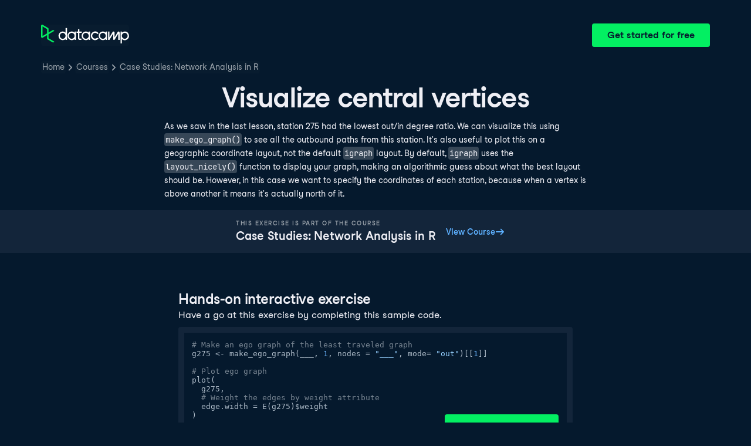

--- FILE ---
content_type: text/html; charset=utf-8
request_url: https://campus.datacamp.com/courses/case-studies-network-analysis-in-r/bike-sharing-in-chicago?ex=8
body_size: 30990
content:
<!DOCTYPE html><html lang="en"><head><meta charSet="utf-8"/><meta name="viewport" content="width=device-width"/><title>Visualize central vertices | R</title><meta content="Here is an example of Visualize central vertices: As we saw in the last lesson, station 275 had the lowest out/in degree ratio" name="description"/><link href="https://campus.datacamp.com/courses/case-studies-network-analysis-in-r/bike-sharing-in-chicago?ex=8" rel="canonical"/><link href="https://campus.datacamp.com/courses/case-studies-network-analysis-in-r/bike-sharing-in-chicago?ex=8" hrefLang="x-default" rel="alternate"/><link href="https://campus.datacamp.com/courses/case-studies-network-analysis-in-r/bike-sharing-in-chicago?ex=8" hrefLang="en" rel="alternate"/><link href="https://campus.datacamp.com/es/courses/case-studies-network-analysis-in-r/bike-sharing-in-chicago?ex=8" hrefLang="es" rel="alternate"/><link href="https://campus.datacamp.com/pt/courses/case-studies-network-analysis-in-r/bike-sharing-in-chicago?ex=8" hrefLang="pt" rel="alternate"/><link href="https://campus.datacamp.com/de/courses/case-studies-network-analysis-in-r/bike-sharing-in-chicago?ex=8" hrefLang="de" rel="alternate"/><link href="https://campus.datacamp.com/fr/courses/case-studies-network-analysis-in-r/bike-sharing-in-chicago?ex=8" hrefLang="fr" rel="alternate"/><script type="application/ld+json">{&quot;@context&quot;:&quot;https://schema.org&quot;,&quot;@type&quot;:&quot;BreadcrumbList&quot;,&quot;itemListElement&quot;:[{&quot;@type&quot;:&quot;ListItem&quot;,&quot;item&quot;:&quot;https://www.datacamp.com&quot;,&quot;name&quot;:&quot;Home&quot;,&quot;position&quot;:1},{&quot;@type&quot;:&quot;ListItem&quot;,&quot;item&quot;:&quot;https://www.datacamp.com/courses-all&quot;,&quot;name&quot;:&quot;Courses&quot;,&quot;position&quot;:2},{&quot;@type&quot;:&quot;ListItem&quot;,&quot;item&quot;:&quot;https://www.datacamp.com/courses/case-studies-network-analysis-in-r&quot;,&quot;name&quot;:&quot;Case Studies: Network Analysis in R&quot;,&quot;position&quot;:3}]}</script><meta name="next-head-count" content="12"/><link as="font" crossorigin="anonymous" href="https://dcmfe.datacamp.com/assets/fonts/StudioFeixenSansRegular-english-v2.woff2" rel="preload" type="font/woff2"/><link as="font" crossorigin="anonymous" href="https://dcmfe.datacamp.com/assets/fonts/StudioFeixenSans-Semibold-english.woff2" rel="preload" type="font/woff2"/><link href="https://dcmfe.datacamp.com/assets/favicon.ico" rel="icon"/><link rel="preload" href="/_next/static/css/7e8383ad2d51100c.css" as="style"/><link rel="stylesheet" href="/_next/static/css/7e8383ad2d51100c.css" data-n-g=""/><noscript data-n-css=""></noscript><script defer="" nomodule="" src="/_next/static/chunks/polyfills-42372ed130431b0a.js"></script><script src="/_next/static/chunks/webpack-5b9eae0eeb3a0c20.js" defer=""></script><script src="/_next/static/chunks/framework-e952fed463eb8e34.js" defer=""></script><script src="/_next/static/chunks/main-e669db4d864b96ff.js" defer=""></script><script src="/_next/static/chunks/pages/_app-a2d7b8297e5d31e9.js" defer=""></script><script src="/_next/static/chunks/5c0b189e-cee1fb1231bc8d86.js" defer=""></script><script src="/_next/static/chunks/883-e81ea3c084b8cb9e.js" defer=""></script><script src="/_next/static/chunks/827-5265c1ad0c5de802.js" defer=""></script><script src="/_next/static/chunks/416-e05cd4117ae81703.js" defer=""></script><script src="/_next/static/chunks/pages/courses/%5BcourseSlug%5D/%5BchapterSlug%5D-d2952d2efbc7d0b0.js" defer=""></script><script src="/_next/static/jrVl8pMtjoiUuVfGgDKPC/_buildManifest.js" defer=""></script><script src="/_next/static/jrVl8pMtjoiUuVfGgDKPC/_ssgManifest.js" defer=""></script></head><style data-emotion="css 8wqjsy">.css-8wqjsy{background-color:#05192D;margin:0;}</style><body class="css-8wqjsy"><div id="__next"><header><style data-emotion="css 1x0omrw">.css-1x0omrw{-webkit-print-color-scheme:dark;color-scheme:dark;--wf-bg--active:rgba(255, 255, 255, 0.1);--wf-bg--contrast:#213147;--wf-bg--contrast-inverse:#FFFFFF;--wf-bg--focus:rgba(255, 255, 255, 0.06);--wf-bg--hover:rgba(255, 255, 255, 0.06);--wf-bg--hover-strong:rgba(255, 255, 255, 0.2);--wf-bg--hover-strong-inverse:rgba(48, 57, 105, 0.1);--wf-bg--main:#05192D;--wf-bg--overlay:rgba(5, 25, 45, 0.7);--wf-bg--secondary:#13253A;--wf-bg--tertiary:#000820;--wf-bg--transparent:rgba(255, 255, 255, 0.2);--wf-bg--transparent-inverse:rgba(48, 57, 105, 0.1);--wf-blue--darker:#257DFE;--wf-blue--lighter:#72E5FE;--wf-blue--main:#5EB1FF;--wf-blue--text:#5EB1FF;--wf-blue--text-on-color:#05192D;--wf-blue--transparent:rgba(37, 125, 254, 0.15);--wf-border-color--focus-outline:#257DFE;--wf-border-color--interactive:rgba(255, 255, 255, 0.6);--wf-border-color--main:rgba(255, 255, 255, 0.15);--wf-border-color--strong:rgba(255, 255, 255, 0.3);--wf-box-shadow--medium:0px 3px 10px -1px rgba(0, 8, 32, 0.8);--wf-box-shadow--thick:0px 5px 15px -1px rgba(0, 8, 32, 0.8);--wf-box-shadow--thin:0px 0px 3px 0px rgba(0, 8, 32, 0.8);--wf-box-shadow--xthick:0px 8px 20px -4px rgba(0, 8, 32, 0.8);--wf-brand--darker:#00C74E;--wf-brand--lighter:#65FF8F;--wf-brand--main:#03EF62;--wf-brand--text:#FFFFFF;--wf-brand--text-on-color:#05192D;--wf-brand--text-subtle:rgba(255, 255, 255, 0.6);--wf-error--darker:#BE2705;--wf-error--lighter:#FF6752;--wf-error--main:#DD3400;--wf-error--text:#FF6752;--wf-error--text-on-color:#FFFFFF;--wf-error--transparent:rgba(255, 73, 48, 0.2);--wf-green--darker:#00C74E;--wf-green--lighter:#65FF8F;--wf-green--main:#03EF62;--wf-green--text:#03EF62;--wf-green--text-on-color:#05192D;--wf-green--transparent:rgba(101, 255, 143, 0.2);--wf-grey--darker:#E1E1E8;--wf-grey--lighter:#EFEFF5;--wf-grey--main:#E8E8EE;--wf-grey--subtler:#F7F7FC;--wf-grey--text:#F7F7FC;--wf-grey--text-on-color:#05192D;--wf-grey--transparent:rgba(255, 255, 255, 0.1);--wf-info--darker:#257DFE;--wf-info--lighter:#72E5FE;--wf-info--main:#5EB1FF;--wf-info--text:#5EB1FF;--wf-info--text-on-color:#05192D;--wf-info--transparent:rgba(94, 177, 225, 0.2);--wf-navy--darker:#000820;--wf-navy--lighter:#13253A;--wf-navy--main:#05192D;--wf-navy--subtler:#213147;--wf-navy--text:#213147;--wf-navy--text-on-color:#FFFFFF;--wf-navy--transparent:rgba(5, 25, 45, 0.1);--wf-orange--darker:#D87300;--wf-orange--lighter:#FFBC4B;--wf-orange--main:#FF931E;--wf-orange--text:#FF931E;--wf-orange--text-on-color:#05192D;--wf-orange--transparent:rgba(255, 147, 30, 0.2);--wf-pink--darker:#DC4D8B;--wf-pink--lighter:#FF95CF;--wf-pink--main:#FF80B4;--wf-pink--text:#FF80B4;--wf-pink--text-on-color:#05192D;--wf-pink--transparent:rgba(220, 77, 139, 0.2);--wf-purple--darker:#5646A5;--wf-purple--lighter:#B08EFF;--wf-purple--main:#7933FF;--wf-purple--text:#B08EFF;--wf-purple--text-on-color:#FFFFFF;--wf-purple--transparent:rgba(121, 51, 255, 0.18);--wf-red--darker:#BE2705;--wf-red--lighter:#FF6752;--wf-red--main:#DD3400;--wf-red--text:#FF6752;--wf-red--text-on-color:#FFFFFF;--wf-red--transparent:rgba(190, 39, 5, 0.16);--wf-success--darker:#00C74E;--wf-success--lighter:#65FF8F;--wf-success--main:#03EF62;--wf-success--text:#03EF62;--wf-success--text-on-color:#05192D;--wf-success--transparent:rgba(3, 239, 98, 0.2);--wf-text--inverse:#05192D;--wf-text--inverse-subtle:#5D6A77;--wf-text--link:#5EB1FF;--wf-text--main:#EFEFF5;--wf-text--secondary:#E1E1E8;--wf-text--subtle:#9BA3AB;--wf-transparent-grey--darker:rgba(255, 255, 255, 0.3);--wf-transparent-grey--lighter:rgba(255, 255, 255, 0.15);--wf-transparent-grey--main:rgba(255, 255, 255, 0.2);--wf-transparent-grey--subtler:rgba(255, 255, 255, 0.1);--wf-transparent-grey--text:#E1E1E8;--wf-transparent-grey--text-on-color:#FFFFFF;--wf-upgrade--darker:#5646A5;--wf-upgrade--lighter:#B08EFF;--wf-upgrade--main:#7933FF;--wf-upgrade--text:#B08EFF;--wf-upgrade--text-on-color:#FFFFFF;--wf-upgrade--transparent:rgba(121, 51, 255, 0.2);--wf-warning--darker:#D87300;--wf-warning--lighter:#FFBC4B;--wf-warning--main:#FF931E;--wf-warning--text:#FF931E;--wf-warning--text-on-color:#05192D;--wf-warning--transparent:rgba(255, 188, 75, 0.2);--wf-white--main:#FFFFFF;--wf-white--text:#FFFFFF;--wf-white--text-on-color:#05192D;--wf-white--transparent:rgba(255, 255, 255, 0.2);--wf-yellow--darker:#CFA600;--wf-yellow--lighter:#FFEC3C;--wf-yellow--main:#FCCE0D;--wf-yellow--text:#FCCE0D;--wf-yellow--text-on-color:#05192D;--wf-yellow--transparent:rgba(252, 206, 13, 0.18);-webkit-align-items:center;-webkit-box-align:center;-ms-flex-align:center;align-items:center;-webkit-box-flex-wrap:nowrap;-webkit-flex-wrap:nowrap;-ms-flex-wrap:nowrap;flex-wrap:nowrap;left:16px;position:absolute;right:16px;top:16px;}@media screen and (min-width: 820px){.css-1x0omrw{left:70px;right:70px;top:40px;}}</style><div class="header css-1x0omrw"><style data-emotion="css 15jescj">.css-15jescj{-webkit-align-items:center;-webkit-box-align:center;-ms-flex-align:center;align-items:center;display:-webkit-box;display:-webkit-flex;display:-ms-flexbox;display:flex;-webkit-box-flex-wrap:nowrap;-webkit-flex-wrap:nowrap;-ms-flex-wrap:nowrap;flex-wrap:nowrap;-webkit-box-pack:justify;-webkit-justify-content:space-between;justify-content:space-between;}</style><div class="css-15jescj"><style data-emotion="css t3io8q">.css-t3io8q{-webkit-align-items:baseline;-webkit-box-align:baseline;-ms-flex-align:baseline;align-items:baseline;background-color:rgba(255, 255, 255, 0.01);border-radius:4px;-webkit-box-decoration-break:clone;box-decoration-break:clone;color:var(--wf-text--link, #0065D1);display:-webkit-inline-box;display:-webkit-inline-flex;display:-ms-inline-flexbox;display:inline-flex;font-family:Studio-Feixen-Sans,Arial,sans-serif;font-size:inherit;font-weight:800;line-height:inherit;outline:0;-webkit-text-decoration:underline;text-decoration:underline;text-decoration-color:transparent;text-decoration-thickness:1.25px;-webkit-transition:box-shadow 125ms ease-out,background-color 125ms ease-out,text-decoration-color 125ms ease-out;transition:box-shadow 125ms ease-out,background-color 125ms ease-out,text-decoration-color 125ms ease-out;}.css-t3io8q:hover{background-color:var(--wf-bg--hover, rgba(48, 57, 105, 0.06));}.css-t3io8q:hover{box-shadow:0 0 0 2px var(--wf-bg--hover, rgba(48, 57, 105, 0.06));text-decoration-color:var(--wf-text--link, #0065D1);}</style><a data-waffles-component="link" data-trackid="campus-landing-pages-header-logo" href="https://www.datacamp.com" class="css-t3io8q"><span class="css-0"><style data-emotion="css 1nbic85">.css-1nbic85{width:150px;}</style><style data-emotion="css gkp052">.css-gkp052{width:150px;}</style><svg data-waffles-component="brand" viewBox="0 0 173 36" xml:space="preserve" xmlns="http://www.w3.org/2000/svg" class="css-gkp052"><path clip-rule="evenodd" d="M42.56 27.099a5.694 5.694 0 1 1 0-11.387 5.694 5.694 0 0 1 0 11.387zm5.704-20.622v8.853a8.335 8.335 0 1 0 0 12.149v1.835h2.632V6.477h-2.632zm73.28 20.622a5.694 5.694 0 1 1 0-11.387 5.694 5.694 0 0 1 0 11.387zm8.333-5.694v-8.246h-2.631v2.171a8.334 8.334 0 0 0-11.66.243 8.333 8.333 0 0 0 0 11.663 8.334 8.334 0 0 0 11.66.243v1.835h2.632v-7.909h-.001zm20.987-7.634a1.294 1.294 0 0 1 1.109-.622h.507c1.075 0 1.947.872 1.947 1.947v14.218h-2.686V17.269c-1.239 2-5.674 9.25-7.003 11.424a1.299 1.299 0 0 1-1.108.621h-.548a1.298 1.298 0 0 1-1.298-1.298V17.238a1886.566 1886.566 0 0 0-7.31 11.954l-.074.122h-2.574v-16.16h2.684v.034l-.062 11.147 6.438-10.56a1.3 1.3 0 0 1 1.109-.622h.511c1.073 0 1.944.869 1.947 1.942 0 2.971.014 8.382.014 9.17l6.397-10.494zm-37.92 12.541a8.33 8.33 0 1 1-9.05-12.906 8.332 8.332 0 0 1 9.26 3.403l-2.524 1.312a5.533 5.533 0 1 0-.379 6.879l2.693 1.312zm51.542.8a5.694 5.694 0 0 1-5.68-5.352v-.682a5.695 5.695 0 1 1 5.684 6.035l-.004-.001zm.004-14.026a8.3 8.3 0 0 0-5.684 2.24v-2.168h-2.632V35.91h2.632v-8.4a8.331 8.331 0 0 0 10.017 1.025 8.331 8.331 0 0 0-4.333-15.45v.001zM75.277 15.68v9.938c0 .589.478 1.067 1.067 1.067h3.064v2.629h-3.062a3.7 3.7 0 0 1-3.696-3.696l-.01-9.938h-2.838v-2.56h2.838V8.702h2.635v4.427h4.672v2.55h-4.67v.001zm12.757 11.418a5.694 5.694 0 1 1 0-11.389 5.694 5.694 0 0 1 0 11.389zm5.702-13.941v2.173a8.335 8.335 0 1 0 0 12.149v1.835h2.632v-16.16l-2.632.003zM60.285 27.099a5.694 5.694 0 1 1 0-11.387 5.694 5.694 0 0 1 0 11.387zm5.702-13.941v2.171a8.335 8.335 0 1 0 0 12.149v1.835h2.63v-16.16l-2.63.005z" fill="var(--wf-brand--text, #05192D)" fill-rule="evenodd"></path><path clip-rule="evenodd" d="M11.699 8.514v8.333L2.858 21.89V3.44l8.841 5.074zm2.861 17.507v-7.51l11.84-6.757-2.88-1.65-8.96 5.112V7.68a1.442 1.442 0 0 0-.718-1.242L3.056.256C3.027.238 2.998.224 2.97.21A2.064 2.064 0 0 0 0 2.07v21.184a2.067 2.067 0 0 0 2.971 1.865l.082-.042 8.64-4.933v6.72c.002.513.277.987.722 1.243L23.502 34.4l2.88-1.651-11.822-6.728z" fill="var(--wf-brand--main, #03EF62)" fill-rule="evenodd"></path></svg></span></a><style data-emotion="css 1fzkik5">.css-1fzkik5{height:36px;}</style><style data-emotion="css 1fvjunl">.css-1fvjunl{-webkit-align-items:center;-webkit-box-align:center;-ms-flex-align:center;align-items:center;border-color:transparent;border-radius:4px;border-style:solid;border-width:2px;cursor:pointer;display:-webkit-inline-box;display:-webkit-inline-flex;display:-ms-inline-flexbox;display:inline-flex;-webkit-flex-direction:column;-ms-flex-direction:column;flex-direction:column;-webkit-flex-shrink:0;-ms-flex-negative:0;flex-shrink:0;font-family:Studio-Feixen-Sans,Arial,sans-serif;font-weight:800;-webkit-box-pack:center;-ms-flex-pack:center;-webkit-justify-content:center;justify-content:center;line-height:1;margin:0;outline:0;padding:0;position:relative;-webkit-text-decoration:none;text-decoration:none;-webkit-transition:background-color 125ms ease-out;transition:background-color 125ms ease-out;-webkit-user-select:none;-moz-user-select:none;-ms-user-select:none;user-select:none;vertical-align:middle;z-index:0;background-color:var(--wf-brand--main, #03EF62);color:var(--wf-brand--text-on-color, #05192D);font-size:16px;height:48px;min-width:48px;width:auto;padding-left:24px;padding-right:24px;height:36px;}.css-1fvjunl::before{border-radius:2px;content:"";display:block;height:100%;inset:0;position:absolute;width:100%;z-index:0;}.css-1fvjunl:active{background-color:var(--wf-brand--main, #03EF62);}.css-1fvjunl:disabled{cursor:default;opacity:0.4;pointer-events:none;}.css-1fvjunl:hover{border-color:var(--wf-bg--hover-strong, rgba(48, 57, 105, 0.1));}.css-1fvjunl:hover::before{background-color:var(--wf-bg--hover-strong, rgba(48, 57, 105, 0.1));}.css-1fvjunl >*{z-index:1;}</style><a data-waffles-component="button" data-trackid="campus-landing-pages-header-cta" href="https://www.datacamp.com/users/sign_up" class="css-1fvjunl"><style data-emotion="css 61bni1">.css-61bni1{-webkit-align-items:center;-webkit-box-align:center;-ms-flex-align:center;align-items:center;display:-webkit-box;display:-webkit-flex;display:-ms-flexbox;display:flex;height:100%;gap:8px;}</style><span class="css-61bni1"><style data-emotion="css 1t4r8am">@media screen and (min-width: 480px){.css-1t4r8am{display:none;}}</style><span class="css-1t4r8am">Get started</span><style data-emotion="css ewhlv1">.css-ewhlv1{display:none;}@media screen and (min-width: 480px){.css-ewhlv1{display:inline;}}</style><span class="css-ewhlv1">Get started for free</span></span></a></div><style data-emotion="css 19n8dai">.css-19n8dai{padding-top:24px;}</style><div class="css-19n8dai"><style data-emotion="css 1uawkex">.css-1uawkex{display:-webkit-box;display:-webkit-flex;display:-ms-flexbox;display:flex;-webkit-flex-direction:row;-ms-flex-direction:row;flex-direction:row;overflow:hidden;width:100%;}</style><nav data-waffles-component="breadcrumbs" class="css-1uawkex"><style data-emotion="css 1wycpmt">.css-1wycpmt{color:var(--wf-text--subtle, #5D6A77);display:-webkit-box;display:-webkit-flex;display:-ms-flexbox;display:flex;font-family:Studio-Feixen-Sans,Arial,sans-serif;font-size:14px;list-style:none;margin:0;max-width:inherit;overflow:hidden;padding:0;text-overflow:ellipsis;}</style><ol class="css-1wycpmt"><style data-emotion="css 1caraig">.css-1caraig{-webkit-align-items:center;-webkit-box-align:center;-ms-flex-align:center;align-items:center;border-radius:4px;display:-webkit-inline-box;display:-webkit-inline-flex;display:-ms-inline-flexbox;display:inline-flex;-webkit-flex-direction:row;-ms-flex-direction:row;flex-direction:row;gap:8px;}.css-1caraig:last-of-type>svg{display:none;}.css-1caraig:not(:first-of-type, :last-of-type, :has([aria-haspopup="menu"])),.css-1caraig:has([aria-haspopup="menu"])~:last-of-type{min-width:24px;overflow:hidden;text-overflow:ellipsis;white-space:nowrap;}</style><li data-testid="breadcrumb-item" title="Home" class="css-1caraig"><style data-emotion="css r7x9pg">.css-r7x9pg{-webkit-align-items:baseline;-webkit-box-align:baseline;-ms-flex-align:baseline;align-items:baseline;background-color:rgba(255, 255, 255, 0.01);border-radius:4px;-webkit-box-decoration-break:clone;box-decoration-break:clone;color:var(--wf-text--link, #0065D1);display:-webkit-inline-box;display:-webkit-inline-flex;display:-ms-inline-flexbox;display:inline-flex;font-family:Studio-Feixen-Sans,Arial,sans-serif;font-size:inherit;font-weight:800;line-height:inherit;outline:0;-webkit-text-decoration:underline;text-decoration:underline;text-decoration-color:transparent;text-decoration-thickness:1.25px;-webkit-transition:box-shadow 125ms ease-out,background-color 125ms ease-out,text-decoration-color 125ms ease-out;transition:box-shadow 125ms ease-out,background-color 125ms ease-out,text-decoration-color 125ms ease-out;color:var(--wf-text--subtle, #5D6A77);font-weight:400;line-height:1.5;overflow:hidden;padding:0 2px;-webkit-text-decoration:none;text-decoration:none;text-overflow:ellipsis;vertical-align:baseline;white-space:nowrap;width:inherit;}.css-r7x9pg:hover{background-color:var(--wf-bg--hover, rgba(48, 57, 105, 0.06));}.css-r7x9pg:hover{background-color:var(--wf-bg--hover, rgba(48, 57, 105, 0.06));box-shadow:0 0 0 2px var(--wf-bg--hover, rgba(48, 57, 105, 0.06));cursor:pointer;-webkit-text-decoration:underline;text-decoration:underline;}</style><a data-trackid="campus-landing-pages-breadcrumb-home" href="https://www.datacamp.com" class="css-r7x9pg">Home</a><style data-emotion="css 6su6fj">.css-6su6fj{-webkit-flex-shrink:0;-ms-flex-negative:0;flex-shrink:0;}</style><style data-emotion="css mgbrfe">.css-mgbrfe{-webkit-flex-shrink:0;-ms-flex-negative:0;flex-shrink:0;-webkit-flex-shrink:0;-ms-flex-negative:0;flex-shrink:0;}</style><svg aria-hidden="true" data-waffles-component="icon" height="16" width="16" viewBox="0 0 18 18" class="css-mgbrfe"><path fill="currentColor" d="m12.155 9.756-4.947 4.95a1 1 0 1 1-1.415-1.415l4.291-4.294-4.279-4.293a.998.998 0 0 1 .003-1.413 1.001 1.001 0 0 1 1.415.003l4.986 5.002a.998.998 0 0 1-.054 1.46Z"></path></svg></li><li data-testid="breadcrumb-item" title="Courses" class="css-1caraig"><a data-trackid="campus-landing-pages-breadcrumb-courses" href="https://www.datacamp.com/courses-all" class="css-r7x9pg">Courses</a><svg aria-hidden="true" data-waffles-component="icon" height="16" width="16" viewBox="0 0 18 18" class="css-mgbrfe"><path fill="currentColor" d="m12.155 9.756-4.947 4.95a1 1 0 1 1-1.415-1.415l4.291-4.294-4.279-4.293a.998.998 0 0 1 .003-1.413 1.001 1.001 0 0 1 1.415.003l4.986 5.002a.998.998 0 0 1-.054 1.46Z"></path></svg></li><li data-testid="breadcrumb-item" title="Case Studies: Network Analysis in R" class="css-1caraig"><a data-trackid="campus-landing-pages-breadcrumb-courses-case-studies-network-analysis-in-r" href="https://www.datacamp.com/courses/case-studies-network-analysis-in-r" class="css-r7x9pg">Case Studies: Network Analysis in R</a><svg aria-hidden="true" data-waffles-component="icon" height="16" width="16" viewBox="0 0 18 18" class="css-mgbrfe"><path fill="currentColor" d="m12.155 9.756-4.947 4.95a1 1 0 1 1-1.415-1.415l4.291-4.294-4.279-4.293a.998.998 0 0 1 .003-1.413 1.001 1.001 0 0 1 1.415.003l4.986 5.002a.998.998 0 0 1-.054 1.46Z"></path></svg></li></ol></nav></div></div></header><style data-emotion="css 14nkfzi">.css-14nkfzi{-webkit-print-color-scheme:dark;color-scheme:dark;--wf-bg--active:rgba(255, 255, 255, 0.1);--wf-bg--contrast:#213147;--wf-bg--contrast-inverse:#FFFFFF;--wf-bg--focus:rgba(255, 255, 255, 0.06);--wf-bg--hover:rgba(255, 255, 255, 0.06);--wf-bg--hover-strong:rgba(255, 255, 255, 0.2);--wf-bg--hover-strong-inverse:rgba(48, 57, 105, 0.1);--wf-bg--main:#05192D;--wf-bg--overlay:rgba(5, 25, 45, 0.7);--wf-bg--secondary:#13253A;--wf-bg--tertiary:#000820;--wf-bg--transparent:rgba(255, 255, 255, 0.2);--wf-bg--transparent-inverse:rgba(48, 57, 105, 0.1);--wf-blue--darker:#257DFE;--wf-blue--lighter:#72E5FE;--wf-blue--main:#5EB1FF;--wf-blue--text:#5EB1FF;--wf-blue--text-on-color:#05192D;--wf-blue--transparent:rgba(37, 125, 254, 0.15);--wf-border-color--focus-outline:#257DFE;--wf-border-color--interactive:rgba(255, 255, 255, 0.6);--wf-border-color--main:rgba(255, 255, 255, 0.15);--wf-border-color--strong:rgba(255, 255, 255, 0.3);--wf-box-shadow--medium:0px 3px 10px -1px rgba(0, 8, 32, 0.8);--wf-box-shadow--thick:0px 5px 15px -1px rgba(0, 8, 32, 0.8);--wf-box-shadow--thin:0px 0px 3px 0px rgba(0, 8, 32, 0.8);--wf-box-shadow--xthick:0px 8px 20px -4px rgba(0, 8, 32, 0.8);--wf-brand--darker:#00C74E;--wf-brand--lighter:#65FF8F;--wf-brand--main:#03EF62;--wf-brand--text:#FFFFFF;--wf-brand--text-on-color:#05192D;--wf-brand--text-subtle:rgba(255, 255, 255, 0.6);--wf-error--darker:#BE2705;--wf-error--lighter:#FF6752;--wf-error--main:#DD3400;--wf-error--text:#FF6752;--wf-error--text-on-color:#FFFFFF;--wf-error--transparent:rgba(255, 73, 48, 0.2);--wf-green--darker:#00C74E;--wf-green--lighter:#65FF8F;--wf-green--main:#03EF62;--wf-green--text:#03EF62;--wf-green--text-on-color:#05192D;--wf-green--transparent:rgba(101, 255, 143, 0.2);--wf-grey--darker:#E1E1E8;--wf-grey--lighter:#EFEFF5;--wf-grey--main:#E8E8EE;--wf-grey--subtler:#F7F7FC;--wf-grey--text:#F7F7FC;--wf-grey--text-on-color:#05192D;--wf-grey--transparent:rgba(255, 255, 255, 0.1);--wf-info--darker:#257DFE;--wf-info--lighter:#72E5FE;--wf-info--main:#5EB1FF;--wf-info--text:#5EB1FF;--wf-info--text-on-color:#05192D;--wf-info--transparent:rgba(94, 177, 225, 0.2);--wf-navy--darker:#000820;--wf-navy--lighter:#13253A;--wf-navy--main:#05192D;--wf-navy--subtler:#213147;--wf-navy--text:#213147;--wf-navy--text-on-color:#FFFFFF;--wf-navy--transparent:rgba(5, 25, 45, 0.1);--wf-orange--darker:#D87300;--wf-orange--lighter:#FFBC4B;--wf-orange--main:#FF931E;--wf-orange--text:#FF931E;--wf-orange--text-on-color:#05192D;--wf-orange--transparent:rgba(255, 147, 30, 0.2);--wf-pink--darker:#DC4D8B;--wf-pink--lighter:#FF95CF;--wf-pink--main:#FF80B4;--wf-pink--text:#FF80B4;--wf-pink--text-on-color:#05192D;--wf-pink--transparent:rgba(220, 77, 139, 0.2);--wf-purple--darker:#5646A5;--wf-purple--lighter:#B08EFF;--wf-purple--main:#7933FF;--wf-purple--text:#B08EFF;--wf-purple--text-on-color:#FFFFFF;--wf-purple--transparent:rgba(121, 51, 255, 0.18);--wf-red--darker:#BE2705;--wf-red--lighter:#FF6752;--wf-red--main:#DD3400;--wf-red--text:#FF6752;--wf-red--text-on-color:#FFFFFF;--wf-red--transparent:rgba(190, 39, 5, 0.16);--wf-success--darker:#00C74E;--wf-success--lighter:#65FF8F;--wf-success--main:#03EF62;--wf-success--text:#03EF62;--wf-success--text-on-color:#05192D;--wf-success--transparent:rgba(3, 239, 98, 0.2);--wf-text--inverse:#05192D;--wf-text--inverse-subtle:#5D6A77;--wf-text--link:#5EB1FF;--wf-text--main:#EFEFF5;--wf-text--secondary:#E1E1E8;--wf-text--subtle:#9BA3AB;--wf-transparent-grey--darker:rgba(255, 255, 255, 0.3);--wf-transparent-grey--lighter:rgba(255, 255, 255, 0.15);--wf-transparent-grey--main:rgba(255, 255, 255, 0.2);--wf-transparent-grey--subtler:rgba(255, 255, 255, 0.1);--wf-transparent-grey--text:#E1E1E8;--wf-transparent-grey--text-on-color:#FFFFFF;--wf-upgrade--darker:#5646A5;--wf-upgrade--lighter:#B08EFF;--wf-upgrade--main:#7933FF;--wf-upgrade--text:#B08EFF;--wf-upgrade--text-on-color:#FFFFFF;--wf-upgrade--transparent:rgba(121, 51, 255, 0.2);--wf-warning--darker:#D87300;--wf-warning--lighter:#FFBC4B;--wf-warning--main:#FF931E;--wf-warning--text:#FF931E;--wf-warning--text-on-color:#05192D;--wf-warning--transparent:rgba(255, 188, 75, 0.2);--wf-white--main:#FFFFFF;--wf-white--text:#FFFFFF;--wf-white--text-on-color:#05192D;--wf-white--transparent:rgba(255, 255, 255, 0.2);--wf-yellow--darker:#CFA600;--wf-yellow--lighter:#FFEC3C;--wf-yellow--main:#FCCE0D;--wf-yellow--text:#FCCE0D;--wf-yellow--text-on-color:#05192D;--wf-yellow--transparent:rgba(252, 206, 13, 0.18);-webkit-align-items:center;-webkit-box-align:center;-ms-flex-align:center;align-items:center;background-color:#05192D;display:-webkit-box;display:-webkit-flex;display:-ms-flexbox;display:flex;-webkit-flex-direction:column;-ms-flex-direction:column;flex-direction:column;margin:0;padding-top:120px;}</style><main class="css-14nkfzi"><style data-emotion="css hpagge">.css-hpagge{-webkit-align-items:center;-webkit-box-align:center;-ms-flex-align:center;align-items:center;box-sizing:border-box;display:-webkit-box;display:-webkit-flex;display:-ms-flexbox;display:flex;-webkit-flex-direction:column;-ms-flex-direction:column;flex-direction:column;max-width:820px;padding:16px 8px;width:100%;}</style><div class="css-hpagge"><style data-emotion="css xi606m">.css-xi606m{text-align:center;}</style><style data-emotion="css 18dy91z">.css-18dy91z{font-size:var(--wf-display--xlarge, 48px);letter-spacing:-1.75px;text-align:center;}</style><style data-emotion="css w2jrw3">.css-w2jrw3{font-weight:800;line-height:1.25;margin-bottom:8px;font-size:18px;font-size:var(--wf-display--xlarge, 48px);letter-spacing:-1.75px;text-align:center;}</style><style data-emotion="css xqkllc">.css-xqkllc{color:var(--wf-text--main, #05192D);font-family:Studio-Feixen-Sans,Arial,sans-serif;font-weight:400;line-height:1.5;margin:0;padding:0;font-size:14px;font-weight:800;line-height:1.25;margin-bottom:8px;font-size:18px;font-size:var(--wf-display--xlarge, 48px);letter-spacing:-1.75px;text-align:center;}</style><h1 data-waffles-component="display" class="css-xqkllc">Visualize central vertices</h1><style data-emotion="css 1dq0w1w">.css-1dq0w1w{color:#EFEFF5;font-family:Studio-Feixen-Sans,Arial,sans-serif;font-size:14px;line-height:1.7;max-width:720px;text-align:left;}.css-1dq0w1w code{background-color:rgba(255, 255, 255, 0.2);border-radius:4px;font-family:JetBrainsMonoNL,Menlo,Monaco,'Courier New',monospace;padding:2px;}.css-1dq0w1w img{max-width:100%;}.css-1dq0w1w li:not(:last-child){margin-bottom:8px;}.css-1dq0w1w pre code{display:block;overflow-x:auto;padding:14px;}.css-1dq0w1w ul{margin:0;}</style><div class="css-1dq0w1w"><p>As we saw in the last lesson, station 275 had the lowest out/in degree ratio. We can visualize this using <code>make_ego_graph()</code> to see all the outbound paths from this station. It's also useful to plot this on a geographic coordinate layout, not the default <code>igraph</code> layout. By default, <code>igraph</code> uses the <code>layout_nicely()</code> function to display your graph, making an algorithmic guess about what the best layout should be. However, in this case we want to specify the coordinates of each station, because when a vertex is above another it means it's actually north of it.</p></div></div><style data-emotion="css lxza15">.css-lxza15{-webkit-align-items:center;-webkit-box-align:center;-ms-flex-align:center;align-items:center;display:-webkit-box;display:-webkit-flex;display:-ms-flexbox;display:flex;gap:16px;width:100%;}</style><div class="css-lxza15"><style data-emotion="css dn84u7">.css-dn84u7{-webkit-align-items:center;-webkit-box-align:center;-ms-flex-align:center;align-items:center;background-color:#13253A;box-sizing:border-box;display:-webkit-box;display:-webkit-flex;display:-ms-flexbox;display:flex;-webkit-flex-direction:column;-ms-flex-direction:column;flex-direction:column;height:-webkit-max-content;height:-moz-max-content;height:max-content;-webkit-box-pack:center;-ms-flex-pack:center;-webkit-justify-content:center;justify-content:center;padding:16px;text-align:center;width:100%;}@media screen and (min-width: 480px){.css-dn84u7{-webkit-flex-direction:row;-ms-flex-direction:row;flex-direction:row;gap:64px;text-align:left;}}</style><div class="css-dn84u7"><div><style data-emotion="css neg049">.css-neg049{color:#9BA3AB;padding-bottom:4px;}</style><style data-emotion="css 1hagvo7">.css-1hagvo7{font-weight:800;letter-spacing:1.5px;line-height:1.25;text-transform:uppercase;color:var(--wf-text--main, #05192D);font-size:10px;color:#9BA3AB;padding-bottom:4px;}</style><style data-emotion="css o1u8bo">.css-o1u8bo{color:var(--wf-text--main, #05192D);font-family:Studio-Feixen-Sans,Arial,sans-serif;font-weight:400;line-height:1.5;margin:0;padding:0;font-size:14px;font-weight:800;letter-spacing:1.5px;line-height:1.25;text-transform:uppercase;color:var(--wf-text--main, #05192D);font-size:10px;color:#9BA3AB;padding-bottom:4px;}</style><p data-waffles-component="chapeau" class="css-o1u8bo">This exercise is part of the course</p> <style data-emotion="css 1uk1gs8">.css-1uk1gs8{margin:0;}</style><style data-emotion="css 1whrvpd">.css-1whrvpd{font-weight:800;line-height:1.25;margin-bottom:8px;font-size:20px;margin:0;}</style><style data-emotion="css 1v7sr0c">.css-1v7sr0c{color:var(--wf-text--main, #05192D);font-family:Studio-Feixen-Sans,Arial,sans-serif;font-weight:400;line-height:1.5;margin:0;padding:0;font-size:14px;font-weight:800;line-height:1.25;margin-bottom:8px;font-size:20px;margin:0;}</style><h2 data-waffles-component="heading" class="css-1v7sr0c">Case Studies: Network Analysis in R</h2></div><style data-emotion="css 8pksci">.css-8pksci{-webkit-align-items:center;-webkit-box-align:center;-ms-flex-align:center;align-items:center;border-color:transparent;border-radius:4px;border-style:solid;border-width:2px;cursor:pointer;display:-webkit-inline-box;display:-webkit-inline-flex;display:-ms-inline-flexbox;display:inline-flex;-webkit-flex-direction:column;-ms-flex-direction:column;flex-direction:column;-webkit-flex-shrink:0;-ms-flex-negative:0;flex-shrink:0;font-family:Studio-Feixen-Sans,Arial,sans-serif;font-weight:800;-webkit-box-pack:center;-ms-flex-pack:center;-webkit-justify-content:center;justify-content:center;line-height:1;margin:0;outline:0;padding:0;position:relative;-webkit-text-decoration:none;text-decoration:none;-webkit-transition:background-color 125ms ease-out;transition:background-color 125ms ease-out;-webkit-user-select:none;-moz-user-select:none;-ms-user-select:none;user-select:none;vertical-align:middle;z-index:0;background-color:transparent;color:var(--wf-text--link, #0065D1);font-size:var(--wf-button--medium, 14px);height:36px;min-width:36px;width:auto;padding-left:16px;padding-right:16px;}.css-8pksci::before{border-radius:2px;content:"";display:block;height:100%;inset:0;position:absolute;width:100%;z-index:0;}.css-8pksci:active{background-color:transparent;}.css-8pksci:disabled{cursor:default;opacity:0.4;pointer-events:none;}.css-8pksci:hover{border-color:var(--wf-bg--hover, rgba(48, 57, 105, 0.06));}.css-8pksci:hover::before{background-color:var(--wf-bg--hover, rgba(48, 57, 105, 0.06));}.css-8pksci >*{z-index:1;}</style><a data-waffles-component="button" data-trackid="campus-landing-pages-part-of-course" href="https://www.datacamp.com/courses/case-studies-network-analysis-in-r" class="css-8pksci"><style data-emotion="css 61bni1">.css-61bni1{-webkit-align-items:center;-webkit-box-align:center;-ms-flex-align:center;align-items:center;display:-webkit-box;display:-webkit-flex;display:-ms-flexbox;display:flex;height:100%;gap:8px;}</style><span class="css-61bni1">View Course<style data-emotion="css 6su6fj">.css-6su6fj{-webkit-flex-shrink:0;-ms-flex-negative:0;flex-shrink:0;}</style><svg aria-hidden="true" data-waffles-component="icon" height="16" width="16" viewBox="0 0 18 18" class="css-6su6fj"><path fill="currentColor" d="M13.58 10 2 10.002a1 1 0 0 1 0-2L13.59 8l-3.285-3.296a.998.998 0 1 1 1.417-1.41l4.93 4.948a.998.998 0 0 1-.012 1.527l-4.933 4.938a1 1 0 0 1-1.414 0 1.002 1.002 0 0 1 0-1.416l3.287-3.29Z"></path></svg></span></a></div></div><style data-emotion="css oqabta">.css-oqabta{box-sizing:border-box;display:-webkit-box;display:-webkit-flex;display:-ms-flexbox;display:flex;-webkit-flex-direction:column;-ms-flex-direction:column;flex-direction:column;gap:8px;max-width:720px;padding:24px;padding-bottom:120px;padding-top:64px;width:100%;}</style><div class="css-oqabta"><style data-emotion="css 8ty9rq">.css-8ty9rq{font-size:var(--wf-display--small, 24px);letter-spacing:-0.5px;margin:0;}</style><style data-emotion="css 1924t95">.css-1924t95{font-weight:800;line-height:1.25;margin-bottom:8px;font-size:18px;font-size:var(--wf-display--small, 24px);letter-spacing:-0.5px;margin:0;}</style><style data-emotion="css 1omxe6n">.css-1omxe6n{color:var(--wf-text--main, #05192D);font-family:Studio-Feixen-Sans,Arial,sans-serif;font-weight:400;line-height:1.5;margin:0;padding:0;font-size:14px;font-weight:800;line-height:1.25;margin-bottom:8px;font-size:18px;font-size:var(--wf-display--small, 24px);letter-spacing:-0.5px;margin:0;}</style><h3 data-waffles-component="display" class="css-1omxe6n">Hands-on interactive exercise</h3><style data-emotion="css 1fol9jf">.css-1fol9jf{margin-bottom:8px;}</style><style data-emotion="css 3pi4zc">.css-3pi4zc{color:var(--wf-text--main, #05192D);font-family:Studio-Feixen-Sans,Arial,sans-serif;font-weight:400;line-height:1.5;margin:0;padding:0;font-size:16px;margin-bottom:8px;}</style><p data-waffles-component="paragraph" class="css-3pi4zc">Have a go at this exercise by completing this sample code.</p><style data-emotion="css kf2dyt">.css-kf2dyt{position:relative;}.css-kf2dyt code{background-color:#05192D;}.css-kf2dyt pre{border:10px solid #13253A;border-radius:4px;margin:0;}@media screen and (min-width: 480px){.css-kf2dyt pre{padding-bottom:32px;}}</style><div class="css-kf2dyt"><style data-emotion="css 119vmvp">.css-119vmvp{color:#EFEFF5;}.css-119vmvp code{display:block;min-height:48px;padding:13px;}</style><pre class="css-119vmvp"><code class="hljs undefined language-undefined"># Make an ego graph of the least traveled graph
g275 <- make_ego_graph(___, 1, nodes = "___", mode= "out")[[1]]

# Plot ego graph
plot(
  g275, 
  # Weight the edges by weight attribute 
  edge.width = E(g275)$weight
)</code></pre><style data-emotion="css 1zceql">.css-1zceql{-webkit-align-items:center;-webkit-box-align:center;-ms-flex-align:center;align-items:center;display:-webkit-box;display:-webkit-flex;display:-ms-flexbox;display:flex;-webkit-box-pack:center;-ms-flex-pack:center;-webkit-justify-content:center;justify-content:center;padding-top:16px;}@media screen and (min-width: 480px){.css-1zceql{bottom:24px;position:absolute;right:24px;}}</style><div class="css-1zceql"><style data-emotion="css 1fzkik5">.css-1fzkik5{height:36px;}</style><style data-emotion="css 1fvjunl">.css-1fvjunl{-webkit-align-items:center;-webkit-box-align:center;-ms-flex-align:center;align-items:center;border-color:transparent;border-radius:4px;border-style:solid;border-width:2px;cursor:pointer;display:-webkit-inline-box;display:-webkit-inline-flex;display:-ms-inline-flexbox;display:inline-flex;-webkit-flex-direction:column;-ms-flex-direction:column;flex-direction:column;-webkit-flex-shrink:0;-ms-flex-negative:0;flex-shrink:0;font-family:Studio-Feixen-Sans,Arial,sans-serif;font-weight:800;-webkit-box-pack:center;-ms-flex-pack:center;-webkit-justify-content:center;justify-content:center;line-height:1;margin:0;outline:0;padding:0;position:relative;-webkit-text-decoration:none;text-decoration:none;-webkit-transition:background-color 125ms ease-out;transition:background-color 125ms ease-out;-webkit-user-select:none;-moz-user-select:none;-ms-user-select:none;user-select:none;vertical-align:middle;z-index:0;background-color:var(--wf-brand--main, #03EF62);color:var(--wf-brand--text-on-color, #05192D);font-size:16px;height:48px;min-width:48px;width:auto;padding-left:24px;padding-right:24px;height:36px;}.css-1fvjunl::before{border-radius:2px;content:"";display:block;height:100%;inset:0;position:absolute;width:100%;z-index:0;}.css-1fvjunl:active{background-color:var(--wf-brand--main, #03EF62);}.css-1fvjunl:disabled{cursor:default;opacity:0.4;pointer-events:none;}.css-1fvjunl:hover{border-color:var(--wf-bg--hover-strong, rgba(48, 57, 105, 0.1));}.css-1fvjunl:hover::before{background-color:var(--wf-bg--hover-strong, rgba(48, 57, 105, 0.1));}.css-1fvjunl >*{z-index:1;}</style><a data-waffles-component="button" data-trackid="campus-landing-pages-try-course" href="https://www.datacamp.com/users/sign_up?redirect=https%3A%2F%2Fcampus.datacamp.com%2Fcourses%2Fcase-studies-network-analysis-in-r%2Fbike-sharing-in-chicago%3Fex%3D8" class="css-1fvjunl"><span class="css-61bni1">Edit and Run Code</span></a></div></div></div></main><style data-emotion="css 1q959la">.css-1q959la{-webkit-print-color-scheme:dark;color-scheme:dark;--wf-bg--active:rgba(255, 255, 255, 0.1);--wf-bg--contrast:#213147;--wf-bg--contrast-inverse:#FFFFFF;--wf-bg--focus:rgba(255, 255, 255, 0.06);--wf-bg--hover:rgba(255, 255, 255, 0.06);--wf-bg--hover-strong:rgba(255, 255, 255, 0.2);--wf-bg--hover-strong-inverse:rgba(48, 57, 105, 0.1);--wf-bg--main:#05192D;--wf-bg--overlay:rgba(5, 25, 45, 0.7);--wf-bg--secondary:#13253A;--wf-bg--tertiary:#000820;--wf-bg--transparent:rgba(255, 255, 255, 0.2);--wf-bg--transparent-inverse:rgba(48, 57, 105, 0.1);--wf-blue--darker:#257DFE;--wf-blue--lighter:#72E5FE;--wf-blue--main:#5EB1FF;--wf-blue--text:#5EB1FF;--wf-blue--text-on-color:#05192D;--wf-blue--transparent:rgba(37, 125, 254, 0.15);--wf-border-color--focus-outline:#257DFE;--wf-border-color--interactive:rgba(255, 255, 255, 0.6);--wf-border-color--main:rgba(255, 255, 255, 0.15);--wf-border-color--strong:rgba(255, 255, 255, 0.3);--wf-box-shadow--medium:0px 3px 10px -1px rgba(0, 8, 32, 0.8);--wf-box-shadow--thick:0px 5px 15px -1px rgba(0, 8, 32, 0.8);--wf-box-shadow--thin:0px 0px 3px 0px rgba(0, 8, 32, 0.8);--wf-box-shadow--xthick:0px 8px 20px -4px rgba(0, 8, 32, 0.8);--wf-brand--darker:#00C74E;--wf-brand--lighter:#65FF8F;--wf-brand--main:#03EF62;--wf-brand--text:#FFFFFF;--wf-brand--text-on-color:#05192D;--wf-brand--text-subtle:rgba(255, 255, 255, 0.6);--wf-error--darker:#BE2705;--wf-error--lighter:#FF6752;--wf-error--main:#DD3400;--wf-error--text:#FF6752;--wf-error--text-on-color:#FFFFFF;--wf-error--transparent:rgba(255, 73, 48, 0.2);--wf-green--darker:#00C74E;--wf-green--lighter:#65FF8F;--wf-green--main:#03EF62;--wf-green--text:#03EF62;--wf-green--text-on-color:#05192D;--wf-green--transparent:rgba(101, 255, 143, 0.2);--wf-grey--darker:#E1E1E8;--wf-grey--lighter:#EFEFF5;--wf-grey--main:#E8E8EE;--wf-grey--subtler:#F7F7FC;--wf-grey--text:#F7F7FC;--wf-grey--text-on-color:#05192D;--wf-grey--transparent:rgba(255, 255, 255, 0.1);--wf-info--darker:#257DFE;--wf-info--lighter:#72E5FE;--wf-info--main:#5EB1FF;--wf-info--text:#5EB1FF;--wf-info--text-on-color:#05192D;--wf-info--transparent:rgba(94, 177, 225, 0.2);--wf-navy--darker:#000820;--wf-navy--lighter:#13253A;--wf-navy--main:#05192D;--wf-navy--subtler:#213147;--wf-navy--text:#213147;--wf-navy--text-on-color:#FFFFFF;--wf-navy--transparent:rgba(5, 25, 45, 0.1);--wf-orange--darker:#D87300;--wf-orange--lighter:#FFBC4B;--wf-orange--main:#FF931E;--wf-orange--text:#FF931E;--wf-orange--text-on-color:#05192D;--wf-orange--transparent:rgba(255, 147, 30, 0.2);--wf-pink--darker:#DC4D8B;--wf-pink--lighter:#FF95CF;--wf-pink--main:#FF80B4;--wf-pink--text:#FF80B4;--wf-pink--text-on-color:#05192D;--wf-pink--transparent:rgba(220, 77, 139, 0.2);--wf-purple--darker:#5646A5;--wf-purple--lighter:#B08EFF;--wf-purple--main:#7933FF;--wf-purple--text:#B08EFF;--wf-purple--text-on-color:#FFFFFF;--wf-purple--transparent:rgba(121, 51, 255, 0.18);--wf-red--darker:#BE2705;--wf-red--lighter:#FF6752;--wf-red--main:#DD3400;--wf-red--text:#FF6752;--wf-red--text-on-color:#FFFFFF;--wf-red--transparent:rgba(190, 39, 5, 0.16);--wf-success--darker:#00C74E;--wf-success--lighter:#65FF8F;--wf-success--main:#03EF62;--wf-success--text:#03EF62;--wf-success--text-on-color:#05192D;--wf-success--transparent:rgba(3, 239, 98, 0.2);--wf-text--inverse:#05192D;--wf-text--inverse-subtle:#5D6A77;--wf-text--link:#5EB1FF;--wf-text--main:#EFEFF5;--wf-text--secondary:#E1E1E8;--wf-text--subtle:#9BA3AB;--wf-transparent-grey--darker:rgba(255, 255, 255, 0.3);--wf-transparent-grey--lighter:rgba(255, 255, 255, 0.15);--wf-transparent-grey--main:rgba(255, 255, 255, 0.2);--wf-transparent-grey--subtler:rgba(255, 255, 255, 0.1);--wf-transparent-grey--text:#E1E1E8;--wf-transparent-grey--text-on-color:#FFFFFF;--wf-upgrade--darker:#5646A5;--wf-upgrade--lighter:#B08EFF;--wf-upgrade--main:#7933FF;--wf-upgrade--text:#B08EFF;--wf-upgrade--text-on-color:#FFFFFF;--wf-upgrade--transparent:rgba(121, 51, 255, 0.2);--wf-warning--darker:#D87300;--wf-warning--lighter:#FFBC4B;--wf-warning--main:#FF931E;--wf-warning--text:#FF931E;--wf-warning--text-on-color:#05192D;--wf-warning--transparent:rgba(255, 188, 75, 0.2);--wf-white--main:#FFFFFF;--wf-white--text:#FFFFFF;--wf-white--text-on-color:#05192D;--wf-white--transparent:rgba(255, 255, 255, 0.2);--wf-yellow--darker:#CFA600;--wf-yellow--lighter:#FFEC3C;--wf-yellow--main:#FCCE0D;--wf-yellow--text:#FCCE0D;--wf-yellow--text-on-color:#05192D;--wf-yellow--transparent:rgba(252, 206, 13, 0.18);background-color:#13253A;position:relative;width:100%;}</style><nav class="css-1q959la"><style data-emotion="css tlnyrn">.css-tlnyrn{max-width:520px;position:relative;}</style><div class="css-tlnyrn"><style data-emotion="css nr8cuh">.css-nr8cuh{background-color:#5EB1FF;bottom:0;height:44px;left:0;position:absolute;width:40%;}</style><div class="css-nr8cuh"></div><style data-emotion="css 1wuw4cu">.css-1wuw4cu{background-color:#7933FF;height:18px;position:absolute;right:0;top:0;width:60%;}</style><div class="css-1wuw4cu"></div></div><style data-emotion="css 132tk9w">.css-132tk9w{-webkit-align-items:center;-webkit-box-align:center;-ms-flex-align:center;align-items:center;display:-webkit-box;display:-webkit-flex;display:-ms-flexbox;display:flex;-webkit-flex-direction:column;-ms-flex-direction:column;flex-direction:column;margin:0 auto;max-width:720px;padding:16px;padding-bottom:145px;padding-top:80px;text-align:center;}</style><div class="css-132tk9w"><style data-emotion="css 1i8j2r6">.css-1i8j2r6{color:#5EB1FF;font-size:14px;}</style><style data-emotion="css 1m9fv3p">.css-1m9fv3p{font-weight:800;letter-spacing:1.5px;line-height:1.25;text-transform:uppercase;color:var(--wf-text--main, #05192D);font-size:12px;color:#5EB1FF;font-size:14px;}</style><style data-emotion="css 1mz10xz">.css-1mz10xz{color:var(--wf-text--main, #05192D);font-family:Studio-Feixen-Sans,Arial,sans-serif;font-weight:400;line-height:1.5;margin:0;padding:0;font-size:14px;font-weight:800;letter-spacing:1.5px;line-height:1.25;text-transform:uppercase;color:var(--wf-text--main, #05192D);font-size:12px;color:#5EB1FF;font-size:14px;}</style><p data-waffles-component="chapeau" class="css-1mz10xz">This exercise is part of the course</p> <style data-emotion="css 1vsa6vq">.css-1vsa6vq{font-size:40px;padding:8px;}</style><style data-emotion="css 1rqftek">.css-1rqftek{font-size:var(--wf-display--xlarge, 48px);letter-spacing:-1.75px;font-size:40px;padding:8px;}</style><style data-emotion="css 10892yv">.css-10892yv{font-weight:800;line-height:1.25;margin-bottom:8px;font-size:18px;font-size:var(--wf-display--xlarge, 48px);letter-spacing:-1.75px;font-size:40px;padding:8px;}</style><style data-emotion="css 12rmq5b">.css-12rmq5b{color:var(--wf-text--main, #05192D);font-family:Studio-Feixen-Sans,Arial,sans-serif;font-weight:400;line-height:1.5;margin:0;padding:0;font-size:14px;font-weight:800;line-height:1.25;margin-bottom:8px;font-size:18px;font-size:var(--wf-display--xlarge, 48px);letter-spacing:-1.75px;font-size:40px;padding:8px;}</style><h2 data-waffles-component="display" class="css-12rmq5b">Case Studies: Network Analysis in R</h2><style data-emotion="css 23luna">.css-23luna{-webkit-align-items:center;-webkit-box-align:center;-ms-flex-align:center;align-items:center;display:-webkit-box;display:-webkit-flex;display:-ms-flexbox;display:flex;max-width:420px;}</style><div class="css-23luna"><style data-emotion="css hpgf8j">.css-hpgf8j{padding:8px;}</style><style data-emotion="css 1xuuj8p">.css-1xuuj8p{display:-webkit-box;display:-webkit-flex;display:-ms-flexbox;display:flex;gap:8px;padding:8px;}</style><div data-waffles-component="skill-tag" class="css-1xuuj8p"><style data-emotion="css 18jn9l0">.css-18jn9l0{-webkit-align-items:center;-webkit-box-align:center;-ms-flex-align:center;align-items:center;display:-webkit-inline-box;display:-webkit-inline-flex;display:-ms-inline-flexbox;display:inline-flex;gap:4px;color:var(--wf-brand--main, #03EF62);}</style><div class="css-18jn9l0"><style data-emotion="css 6su6fj">.css-6su6fj{-webkit-flex-shrink:0;-ms-flex-negative:0;flex-shrink:0;}</style><svg aria-hidden="true" data-waffles-component="icon" height="16" width="16" viewBox="0 0 18 18" data-testid="skill-tag-indicator-beginner" class="css-6su6fj"><path d="M0 11.25c0-.621.504-1.125 1.125-1.125h2.25c.621 0 1.125.504 1.125 1.125V18H0v-6.75Z" fill="currentColor"></path><path d="M6.5 5.625c0-.621.504-1.125 1.125-1.125h2.25c.621 0 1.125.504 1.125 1.125V18H6.5V5.625Zm6.5-4.5C13 .504 13.504 0 14.125 0h2.25c.621 0 1.125.504 1.125 1.125V18H13V1.125Z" fill="var(--wf-bg--transparent, rgba(48, 57, 105, 0.1))"></path></svg></div><style data-emotion="css jtykqk">.css-jtykqk{color:var(--wf-text--main, #05192D);font-size:14px;}</style><style data-emotion="css otle5z">.css-otle5z{color:var(--wf-text--main, #05192D);font-family:Studio-Feixen-Sans,Arial,sans-serif;font-weight:400;line-height:1.5;margin:0;padding:0;font-size:14px;color:var(--wf-text--main, #05192D);font-size:14px;}</style><span data-waffles-component="text" class="css-otle5z">Beginner<style data-emotion="css 1b8yx0e">.css-1b8yx0e{border:0;clip:rect(0 0 0 0);height:1px;margin:-1px;overflow:hidden;padding:0;position:absolute;white-space:nowrap;width:1px;word-wrap:normal;}</style><span data-waffles-component="screen-reader-only" class="css-1b8yx0e">Skill Level</span></span></div><style data-emotion="css otztpt">.css-otztpt{background-color:rgba(255, 255, 255, 0.15);height:40px;width:1px;}</style><div class="css-otztpt"></div><style data-emotion="css z6121c">.css-z6121c{-webkit-align-items:center;-webkit-box-align:center;-ms-flex-align:center;align-items:center;display:-webkit-box;display:-webkit-flex;display:-ms-flexbox;display:flex;padding:8px;}</style><div aria-valuemax="5" aria-valuemin="0" aria-valuenow="4.7" aria-valuetext="4.7/5" data-testid="rating-wrapper" data-waffles-component="rating" role="meter" tabindex="0" aria-label="Course rating" class="css-z6121c"><style data-emotion="css g2zmtj">.css-g2zmtj{color:var(--wf-text--main, #05192D);font-weight:800;font-size:16px;padding-right:4px;}</style><style data-emotion="css 1be6c8j">.css-1be6c8j{color:var(--wf-text--main, #05192D);font-family:Studio-Feixen-Sans,Arial,sans-serif;font-weight:400;line-height:1.5;margin:0;padding:0;font-size:14px;color:var(--wf-text--main, #05192D);font-weight:800;font-size:16px;padding-right:4px;}</style><span data-waffles-component="text" class="css-1be6c8j">4.7</span><span data-waffles-component="text" class="css-1be6c8j">+</span><style data-emotion="css 16qbphp">.css-16qbphp{color:var(--wf-yellow--main, #FCCE0D);}</style><style data-emotion="css 1xdenxo">.css-1xdenxo{-webkit-flex-shrink:0;-ms-flex-negative:0;flex-shrink:0;color:var(--wf-yellow--main, #FCCE0D);}</style><svg aria-hidden="true" data-waffles-component="icon" height="12" width="12" viewBox="0 0 18 18" data-testid="rating-star-filled" class="css-1xdenxo"><path d="M8.038 1.64c.355-.854 1.565-.854 1.92 0l1.547 3.72c.15.36.489.606.877.637l4.015.322c.923.074 1.297 1.225.594 1.827l-3.059 2.62a1.04 1.04 0 0 0-.335 1.031l.934 3.918c.215.9-.764 1.611-1.554 1.13l-3.437-2.1a1.04 1.04 0 0 0-1.084 0l-3.438 2.1c-.79.482-1.768-.23-1.554-1.13l.935-3.918a1.04 1.04 0 0 0-.335-1.03L1.005 8.145c-.703-.602-.329-1.753.594-1.827l4.015-.322a1.04 1.04 0 0 0 .877-.637l1.547-3.72Z" fill="currentColor"></path></svg><svg aria-hidden="true" data-waffles-component="icon" height="12" width="12" viewBox="0 0 18 18" data-testid="rating-star-filled" class="css-1xdenxo"><path d="M8.038 1.64c.355-.854 1.565-.854 1.92 0l1.547 3.72c.15.36.489.606.877.637l4.015.322c.923.074 1.297 1.225.594 1.827l-3.059 2.62a1.04 1.04 0 0 0-.335 1.031l.934 3.918c.215.9-.764 1.611-1.554 1.13l-3.437-2.1a1.04 1.04 0 0 0-1.084 0l-3.438 2.1c-.79.482-1.768-.23-1.554-1.13l.935-3.918a1.04 1.04 0 0 0-.335-1.03L1.005 8.145c-.703-.602-.329-1.753.594-1.827l4.015-.322a1.04 1.04 0 0 0 .877-.637l1.547-3.72Z" fill="currentColor"></path></svg><svg aria-hidden="true" data-waffles-component="icon" height="12" width="12" viewBox="0 0 18 18" data-testid="rating-star-filled" class="css-1xdenxo"><path d="M8.038 1.64c.355-.854 1.565-.854 1.92 0l1.547 3.72c.15.36.489.606.877.637l4.015.322c.923.074 1.297 1.225.594 1.827l-3.059 2.62a1.04 1.04 0 0 0-.335 1.031l.934 3.918c.215.9-.764 1.611-1.554 1.13l-3.437-2.1a1.04 1.04 0 0 0-1.084 0l-3.438 2.1c-.79.482-1.768-.23-1.554-1.13l.935-3.918a1.04 1.04 0 0 0-.335-1.03L1.005 8.145c-.703-.602-.329-1.753.594-1.827l4.015-.322a1.04 1.04 0 0 0 .877-.637l1.547-3.72Z" fill="currentColor"></path></svg><svg aria-hidden="true" data-waffles-component="icon" height="12" width="12" viewBox="0 0 18 18" data-testid="rating-star-filled" class="css-1xdenxo"><path d="M8.038 1.64c.355-.854 1.565-.854 1.92 0l1.547 3.72c.15.36.489.606.877.637l4.015.322c.923.074 1.297 1.225.594 1.827l-3.059 2.62a1.04 1.04 0 0 0-.335 1.031l.934 3.918c.215.9-.764 1.611-1.554 1.13l-3.437-2.1a1.04 1.04 0 0 0-1.084 0l-3.438 2.1c-.79.482-1.768-.23-1.554-1.13l.935-3.918a1.04 1.04 0 0 0-.335-1.03L1.005 8.145c-.703-.602-.329-1.753.594-1.827l4.015-.322a1.04 1.04 0 0 0 .877-.637l1.547-3.72Z" fill="currentColor"></path></svg><style data-emotion="css k008qs">.css-k008qs{display:-webkit-box;display:-webkit-flex;display:-ms-flexbox;display:flex;}</style><span class="css-k008qs"><style data-emotion="css 1n6kkun">.css-1n6kkun{color:var(--wf-bg--transparent, rgba(48, 57, 105, 0.1));}</style><style data-emotion="css 4b96lj">.css-4b96lj{-webkit-flex-shrink:0;-ms-flex-negative:0;flex-shrink:0;color:var(--wf-bg--transparent, rgba(48, 57, 105, 0.1));}</style><svg aria-hidden="true" data-waffles-component="icon" height="12" width="12" viewBox="0 0 18 18" class="css-4b96lj"><path d="M8.038 1.64c.355-.854 1.565-.854 1.92 0l1.547 3.72c.15.36.489.606.877.637l4.015.322c.923.074 1.297 1.225.594 1.827l-3.059 2.62a1.04 1.04 0 0 0-.335 1.031l.934 3.918c.215.9-.764 1.611-1.554 1.13l-3.437-2.1a1.04 1.04 0 0 0-1.084 0l-3.438 2.1c-.79.482-1.768-.23-1.554-1.13l.935-3.918a1.04 1.04 0 0 0-.335-1.03L1.005 8.145c-.703-.602-.329-1.753.594-1.827l4.015-.322a1.04 1.04 0 0 0 .877-.637l1.547-3.72Z" fill="currentColor"></path></svg><style data-emotion="css 1peqnu5">.css-1peqnu5{color:var(--wf-yellow--main, #FCCE0D);position:absolute;-webkit-clip-path:xywh(-29.999999999999986% 0 100% 100%);clip-path:xywh(-29.999999999999986% 0 100% 100%);}</style><style data-emotion="css 14bhwwz">.css-14bhwwz{-webkit-flex-shrink:0;-ms-flex-negative:0;flex-shrink:0;color:var(--wf-yellow--main, #FCCE0D);position:absolute;-webkit-clip-path:xywh(-29.999999999999986% 0 100% 100%);clip-path:xywh(-29.999999999999986% 0 100% 100%);}</style><svg aria-hidden="true" data-waffles-component="icon" height="12" width="12" viewBox="0 0 18 18" data-testid="rating-star-partial" class="css-14bhwwz"><path d="M8.038 1.64c.355-.854 1.565-.854 1.92 0l1.547 3.72c.15.36.489.606.877.637l4.015.322c.923.074 1.297 1.225.594 1.827l-3.059 2.62a1.04 1.04 0 0 0-.335 1.031l.934 3.918c.215.9-.764 1.611-1.554 1.13l-3.437-2.1a1.04 1.04 0 0 0-1.084 0l-3.438 2.1c-.79.482-1.768-.23-1.554-1.13l.935-3.918a1.04 1.04 0 0 0-.335-1.03L1.005 8.145c-.703-.602-.329-1.753.594-1.827l4.015-.322a1.04 1.04 0 0 0 .877-.637l1.547-3.72Z" fill="currentColor"></path></svg></span></div><div class="css-otztpt"></div><style data-emotion="css uzk92u">.css-uzk92u{background:initial;padding:8px;}.css-uzk92u:hover{background:initial;box-shadow:none;cursor:pointer;}</style><style data-emotion="css 17lclh4">.css-17lclh4{-webkit-align-items:baseline;-webkit-box-align:baseline;-ms-flex-align:baseline;align-items:baseline;background-color:rgba(255, 255, 255, 0.01);border-radius:4px;-webkit-box-decoration-break:clone;box-decoration-break:clone;color:var(--wf-text--link, #0065D1);display:-webkit-inline-box;display:-webkit-inline-flex;display:-ms-inline-flexbox;display:inline-flex;font-family:Studio-Feixen-Sans,Arial,sans-serif;font-size:inherit;font-weight:800;line-height:inherit;outline:0;-webkit-text-decoration:underline;text-decoration:underline;text-decoration-color:transparent;text-decoration-thickness:1.25px;-webkit-transition:box-shadow 125ms ease-out,background-color 125ms ease-out,text-decoration-color 125ms ease-out;transition:box-shadow 125ms ease-out,background-color 125ms ease-out,text-decoration-color 125ms ease-out;font-size:14px;line-height:1.5;background:initial;padding:8px;}.css-17lclh4:hover{background-color:var(--wf-bg--hover, rgba(48, 57, 105, 0.06));}.css-17lclh4:hover{box-shadow:0 0 0 2px var(--wf-bg--hover, rgba(48, 57, 105, 0.06));text-decoration-color:var(--wf-text--link, #0065D1);}.css-17lclh4:hover{background:initial;box-shadow:none;cursor:pointer;}</style><a data-waffles-component="link" data-trackid="campus-landing-pages-total-reviews" href="https://www.datacamp.com/courses/case-studies-network-analysis-in-r#reviews" class="css-17lclh4"><span class="css-0">35 reviews</span></a></div><style data-emotion="css 8qb8m4">.css-8qb8m4{margin-bottom:48px;}</style><div class="css-8qb8m4"><style data-emotion="css 1fzkik5">.css-1fzkik5{height:36px;}</style><style data-emotion="css 1fvjunl">.css-1fvjunl{-webkit-align-items:center;-webkit-box-align:center;-ms-flex-align:center;align-items:center;border-color:transparent;border-radius:4px;border-style:solid;border-width:2px;cursor:pointer;display:-webkit-inline-box;display:-webkit-inline-flex;display:-ms-inline-flexbox;display:inline-flex;-webkit-flex-direction:column;-ms-flex-direction:column;flex-direction:column;-webkit-flex-shrink:0;-ms-flex-negative:0;flex-shrink:0;font-family:Studio-Feixen-Sans,Arial,sans-serif;font-weight:800;-webkit-box-pack:center;-ms-flex-pack:center;-webkit-justify-content:center;justify-content:center;line-height:1;margin:0;outline:0;padding:0;position:relative;-webkit-text-decoration:none;text-decoration:none;-webkit-transition:background-color 125ms ease-out;transition:background-color 125ms ease-out;-webkit-user-select:none;-moz-user-select:none;-ms-user-select:none;user-select:none;vertical-align:middle;z-index:0;background-color:var(--wf-brand--main, #03EF62);color:var(--wf-brand--text-on-color, #05192D);font-size:16px;height:48px;min-width:48px;width:auto;padding-left:24px;padding-right:24px;height:36px;}.css-1fvjunl::before{border-radius:2px;content:"";display:block;height:100%;inset:0;position:absolute;width:100%;z-index:0;}.css-1fvjunl:active{background-color:var(--wf-brand--main, #03EF62);}.css-1fvjunl:disabled{cursor:default;opacity:0.4;pointer-events:none;}.css-1fvjunl:hover{border-color:var(--wf-bg--hover-strong, rgba(48, 57, 105, 0.1));}.css-1fvjunl:hover::before{background-color:var(--wf-bg--hover-strong, rgba(48, 57, 105, 0.1));}.css-1fvjunl >*{z-index:1;}</style><a data-waffles-component="button" data-trackid="campus-landing-pages-try-course" href="https://www.datacamp.com/users/sign_up?redirect=%2Fcourses%2Fcase-studies-network-analysis-in-r%2Fcontinue" class="css-1fvjunl"><style data-emotion="css 61bni1">.css-61bni1{-webkit-align-items:center;-webkit-box-align:center;-ms-flex-align:center;align-items:center;display:-webkit-box;display:-webkit-flex;display:-ms-flexbox;display:flex;height:100%;gap:8px;}</style><span class="css-61bni1">Start Course for Free</span></a></div><style data-emotion="css k650v8">.css-k650v8{-webkit-print-color-scheme:light;color-scheme:light;--wf-bg--active:rgba(48, 57, 105, 0.1);--wf-bg--contrast:#FFFFFF;--wf-bg--contrast-inverse:#05192D;--wf-bg--focus:rgba(48, 57, 105, 0.06);--wf-bg--hover:rgba(48, 57, 105, 0.06);--wf-bg--hover-strong:rgba(48, 57, 105, 0.1);--wf-bg--hover-strong-inverse:rgba(255, 255, 255, 0.2);--wf-bg--main:#F7F7FC;--wf-bg--overlay:rgba(5, 25, 45, 0.7);--wf-bg--secondary:#EFEFF5;--wf-bg--tertiary:#E8E8EE;--wf-bg--transparent:rgba(48, 57, 105, 0.1);--wf-bg--transparent-inverse:rgba(255, 255, 255, 0.2);--wf-blue--darker:#257DFE;--wf-blue--lighter:#72E5FE;--wf-blue--main:#5EB1FF;--wf-blue--text:#0065D1;--wf-blue--text-on-color:#05192D;--wf-blue--transparent:rgba(37, 125, 254, 0.12);--wf-border-color--focus-outline:#257DFE;--wf-border-color--interactive:rgba(48, 57, 105, 0.6);--wf-border-color--main:rgba(48, 57, 105, 0.15);--wf-border-color--strong:rgba(48, 57, 105, 0.3);--wf-box-shadow--medium:0px 1px 4px -1px rgba(48, 57, 105, 0.3);--wf-box-shadow--thick:0px 3px 5px -1px rgba(48, 57, 105, 0.3);--wf-box-shadow--thin:0px 0px 2px 0px rgba(48, 57, 105, 0.3);--wf-box-shadow--xthick:0px 8px 12px -4px rgba(48, 57, 105, 0.3);--wf-brand--darker:#00C74E;--wf-brand--lighter:#65FF8F;--wf-brand--main:#03EF62;--wf-brand--text:#05192D;--wf-brand--text-on-color:#05192D;--wf-brand--text-subtle:rgba(48, 57, 105, 0.6);--wf-error--darker:#BE2705;--wf-error--lighter:#FF6752;--wf-error--main:#DD3400;--wf-error--text:#C01100;--wf-error--text-on-color:#FFFFFF;--wf-error--transparent:rgba(255, 73, 48, 0.1);--wf-green--darker:#00C74E;--wf-green--lighter:#65FF8F;--wf-green--main:#03EF62;--wf-green--text:#008031;--wf-green--text-on-color:#05192D;--wf-green--transparent:rgba(101, 255, 143, 0.2);--wf-grey--darker:#E1E1E8;--wf-grey--lighter:#EFEFF5;--wf-grey--main:#E8E8EE;--wf-grey--subtler:#F7F7FC;--wf-grey--text:#848492;--wf-grey--text-on-color:#05192D;--wf-grey--transparent:rgba(48, 57, 105, 0.1);--wf-info--darker:#257DFE;--wf-info--lighter:#72E5FE;--wf-info--main:#5EB1FF;--wf-info--text:#0065D1;--wf-info--text-on-color:#05192D;--wf-info--transparent:rgba(94, 177, 225, 0.2);--wf-navy--darker:#000820;--wf-navy--lighter:#13253A;--wf-navy--main:#05192D;--wf-navy--subtler:#213147;--wf-navy--text:#05192D;--wf-navy--text-on-color:#FFFFFF;--wf-navy--transparent:rgba(5, 25, 45, 0.1);--wf-orange--darker:#D87300;--wf-orange--lighter:#FFBC4B;--wf-orange--main:#FF931E;--wf-orange--text:#A85200;--wf-orange--text-on-color:#05192D;--wf-orange--transparent:rgba(255, 188, 75, 0.2);--wf-pink--darker:#DC4D8B;--wf-pink--lighter:#FF95CF;--wf-pink--main:#FF80B4;--wf-pink--text:#BF3072;--wf-pink--text-on-color:#05192D;--wf-pink--transparent:rgba(255, 149, 207, 0.18);--wf-purple--darker:#5646A5;--wf-purple--lighter:#B08EFF;--wf-purple--main:#7933FF;--wf-purple--text:#5646A5;--wf-purple--text-on-color:#FFFFFF;--wf-purple--transparent:rgba(121, 51, 255, 0.18);--wf-red--darker:#BE2705;--wf-red--lighter:#FF6752;--wf-red--main:#DD3400;--wf-red--text:#C01100;--wf-red--text-on-color:#FFFFFF;--wf-red--transparent:rgba(255, 73, 48, 0.18);--wf-success--darker:#00C74E;--wf-success--lighter:#65FF8F;--wf-success--main:#03EF62;--wf-success--text:#008031;--wf-success--text-on-color:#05192D;--wf-success--transparent:rgba(3, 239, 98, 0.1);--wf-text--inverse:#FFFFFF;--wf-text--inverse-subtle:#9BA3AB;--wf-text--link:#0065D1;--wf-text--main:#05192D;--wf-text--secondary:#213147;--wf-text--subtle:#5D6A77;--wf-transparent-grey--darker:rgba(48, 57, 105, 0.3);--wf-transparent-grey--lighter:rgba(48, 57, 105, 0.15);--wf-transparent-grey--main:rgba(48, 57, 105, 0.2);--wf-transparent-grey--subtler:rgba(48, 57, 105, 0.1);--wf-transparent-grey--text:#595D78;--wf-transparent-grey--text-on-color:#05192D;--wf-upgrade--darker:#5646A5;--wf-upgrade--lighter:#B08EFF;--wf-upgrade--main:#7933FF;--wf-upgrade--text:#5646A5;--wf-upgrade--text-on-color:#FFFFFF;--wf-upgrade--transparent:rgba(121, 51, 255, 0.1);--wf-warning--darker:#D87300;--wf-warning--lighter:#FFBC4B;--wf-warning--main:#FF931E;--wf-warning--text:#A85200;--wf-warning--text-on-color:#05192D;--wf-warning--transparent:rgba(255, 188, 75, 0.2);--wf-white--main:#FFFFFF;--wf-white--text:#FFFFFF;--wf-white--text-on-color:#05192D;--wf-white--transparent:rgba(255, 255, 255, 0.2);--wf-yellow--darker:#CFA600;--wf-yellow--lighter:#FFEC3C;--wf-yellow--main:#FCCE0D;--wf-yellow--text:#926904;--wf-yellow--text-on-color:#05192D;--wf-yellow--transparent:rgba(255, 236, 60, 0.2);border-bottom-left-radius:0;border-bottom-right-radius:0;border-top-left-radius:4px;border-top-right-radius:4px;border-width:0.5px;box-sizing:border-box;cursor:pointer;max-width:700px;text-align:left;width:100%;}</style><style data-emotion="css 1kuyhsn">.css-1kuyhsn{background-color:var(--wf-bg--contrast, #FFFFFF);border-color:var(--wf-border-color--main, rgba(48, 57, 105, 0.15));border-radius:4px;border-style:solid;border-width:1px;display:block;outline:0;padding:16px;position:relative;-webkit-text-decoration:none;text-decoration:none;-webkit-transition:box-shadow 600ms cubic-bezier(0.1, 0.8, 0.2, 1),-webkit-transform 600ms cubic-bezier(0.1, 0.8, 0.2, 1);transition:box-shadow 600ms cubic-bezier(0.1, 0.8, 0.2, 1),transform 600ms cubic-bezier(0.1, 0.8, 0.2, 1);-webkit-print-color-scheme:light;color-scheme:light;--wf-bg--active:rgba(48, 57, 105, 0.1);--wf-bg--contrast:#FFFFFF;--wf-bg--contrast-inverse:#05192D;--wf-bg--focus:rgba(48, 57, 105, 0.06);--wf-bg--hover:rgba(48, 57, 105, 0.06);--wf-bg--hover-strong:rgba(48, 57, 105, 0.1);--wf-bg--hover-strong-inverse:rgba(255, 255, 255, 0.2);--wf-bg--main:#F7F7FC;--wf-bg--overlay:rgba(5, 25, 45, 0.7);--wf-bg--secondary:#EFEFF5;--wf-bg--tertiary:#E8E8EE;--wf-bg--transparent:rgba(48, 57, 105, 0.1);--wf-bg--transparent-inverse:rgba(255, 255, 255, 0.2);--wf-blue--darker:#257DFE;--wf-blue--lighter:#72E5FE;--wf-blue--main:#5EB1FF;--wf-blue--text:#0065D1;--wf-blue--text-on-color:#05192D;--wf-blue--transparent:rgba(37, 125, 254, 0.12);--wf-border-color--focus-outline:#257DFE;--wf-border-color--interactive:rgba(48, 57, 105, 0.6);--wf-border-color--main:rgba(48, 57, 105, 0.15);--wf-border-color--strong:rgba(48, 57, 105, 0.3);--wf-box-shadow--medium:0px 1px 4px -1px rgba(48, 57, 105, 0.3);--wf-box-shadow--thick:0px 3px 5px -1px rgba(48, 57, 105, 0.3);--wf-box-shadow--thin:0px 0px 2px 0px rgba(48, 57, 105, 0.3);--wf-box-shadow--xthick:0px 8px 12px -4px rgba(48, 57, 105, 0.3);--wf-brand--darker:#00C74E;--wf-brand--lighter:#65FF8F;--wf-brand--main:#03EF62;--wf-brand--text:#05192D;--wf-brand--text-on-color:#05192D;--wf-brand--text-subtle:rgba(48, 57, 105, 0.6);--wf-error--darker:#BE2705;--wf-error--lighter:#FF6752;--wf-error--main:#DD3400;--wf-error--text:#C01100;--wf-error--text-on-color:#FFFFFF;--wf-error--transparent:rgba(255, 73, 48, 0.1);--wf-green--darker:#00C74E;--wf-green--lighter:#65FF8F;--wf-green--main:#03EF62;--wf-green--text:#008031;--wf-green--text-on-color:#05192D;--wf-green--transparent:rgba(101, 255, 143, 0.2);--wf-grey--darker:#E1E1E8;--wf-grey--lighter:#EFEFF5;--wf-grey--main:#E8E8EE;--wf-grey--subtler:#F7F7FC;--wf-grey--text:#848492;--wf-grey--text-on-color:#05192D;--wf-grey--transparent:rgba(48, 57, 105, 0.1);--wf-info--darker:#257DFE;--wf-info--lighter:#72E5FE;--wf-info--main:#5EB1FF;--wf-info--text:#0065D1;--wf-info--text-on-color:#05192D;--wf-info--transparent:rgba(94, 177, 225, 0.2);--wf-navy--darker:#000820;--wf-navy--lighter:#13253A;--wf-navy--main:#05192D;--wf-navy--subtler:#213147;--wf-navy--text:#05192D;--wf-navy--text-on-color:#FFFFFF;--wf-navy--transparent:rgba(5, 25, 45, 0.1);--wf-orange--darker:#D87300;--wf-orange--lighter:#FFBC4B;--wf-orange--main:#FF931E;--wf-orange--text:#A85200;--wf-orange--text-on-color:#05192D;--wf-orange--transparent:rgba(255, 188, 75, 0.2);--wf-pink--darker:#DC4D8B;--wf-pink--lighter:#FF95CF;--wf-pink--main:#FF80B4;--wf-pink--text:#BF3072;--wf-pink--text-on-color:#05192D;--wf-pink--transparent:rgba(255, 149, 207, 0.18);--wf-purple--darker:#5646A5;--wf-purple--lighter:#B08EFF;--wf-purple--main:#7933FF;--wf-purple--text:#5646A5;--wf-purple--text-on-color:#FFFFFF;--wf-purple--transparent:rgba(121, 51, 255, 0.18);--wf-red--darker:#BE2705;--wf-red--lighter:#FF6752;--wf-red--main:#DD3400;--wf-red--text:#C01100;--wf-red--text-on-color:#FFFFFF;--wf-red--transparent:rgba(255, 73, 48, 0.18);--wf-success--darker:#00C74E;--wf-success--lighter:#65FF8F;--wf-success--main:#03EF62;--wf-success--text:#008031;--wf-success--text-on-color:#05192D;--wf-success--transparent:rgba(3, 239, 98, 0.1);--wf-text--inverse:#FFFFFF;--wf-text--inverse-subtle:#9BA3AB;--wf-text--link:#0065D1;--wf-text--main:#05192D;--wf-text--secondary:#213147;--wf-text--subtle:#5D6A77;--wf-transparent-grey--darker:rgba(48, 57, 105, 0.3);--wf-transparent-grey--lighter:rgba(48, 57, 105, 0.15);--wf-transparent-grey--main:rgba(48, 57, 105, 0.2);--wf-transparent-grey--subtler:rgba(48, 57, 105, 0.1);--wf-transparent-grey--text:#595D78;--wf-transparent-grey--text-on-color:#05192D;--wf-upgrade--darker:#5646A5;--wf-upgrade--lighter:#B08EFF;--wf-upgrade--main:#7933FF;--wf-upgrade--text:#5646A5;--wf-upgrade--text-on-color:#FFFFFF;--wf-upgrade--transparent:rgba(121, 51, 255, 0.1);--wf-warning--darker:#D87300;--wf-warning--lighter:#FFBC4B;--wf-warning--main:#FF931E;--wf-warning--text:#A85200;--wf-warning--text-on-color:#05192D;--wf-warning--transparent:rgba(255, 188, 75, 0.2);--wf-white--main:#FFFFFF;--wf-white--text:#FFFFFF;--wf-white--text-on-color:#05192D;--wf-white--transparent:rgba(255, 255, 255, 0.2);--wf-yellow--darker:#CFA600;--wf-yellow--lighter:#FFEC3C;--wf-yellow--main:#FCCE0D;--wf-yellow--text:#926904;--wf-yellow--text-on-color:#05192D;--wf-yellow--transparent:rgba(255, 236, 60, 0.2);border-bottom-left-radius:0;border-bottom-right-radius:0;border-top-left-radius:4px;border-top-right-radius:4px;border-width:0.5px;box-sizing:border-box;cursor:pointer;max-width:700px;text-align:left;width:100%;}.css-1kuyhsn:where(a, button){cursor:pointer;-webkit-user-select:none;-moz-user-select:none;-ms-user-select:none;user-select:none;}</style><section data-waffles-component="card" class="css-1kuyhsn"><style data-emotion="css a5ott0">.css-a5ott0{display:-webkit-box;display:-webkit-flex;display:-ms-flexbox;display:flex;width:100%;}.css-a5ott0 span{-webkit-align-items:center;-webkit-box-align:center;-ms-flex-align:center;align-items:center;display:-webkit-box;display:-webkit-flex;display:-ms-flexbox;display:flex;-webkit-flex-direction:row;-ms-flex-direction:row;flex-direction:row;-webkit-box-pack:justify;-webkit-justify-content:space-between;justify-content:space-between;width:100%;}</style><style data-emotion="css vfcn5z">.css-vfcn5z{-webkit-align-items:center;-webkit-box-align:center;-ms-flex-align:center;align-items:center;border-color:transparent;border-radius:4px;border-style:solid;border-width:2px;cursor:pointer;display:-webkit-inline-box;display:-webkit-inline-flex;display:-ms-inline-flexbox;display:inline-flex;-webkit-flex-direction:column;-ms-flex-direction:column;flex-direction:column;-webkit-flex-shrink:0;-ms-flex-negative:0;flex-shrink:0;font-family:Studio-Feixen-Sans,Arial,sans-serif;font-weight:800;-webkit-box-pack:center;-ms-flex-pack:center;-webkit-justify-content:center;justify-content:center;line-height:1;margin:0;outline:0;padding:0;position:relative;-webkit-text-decoration:none;text-decoration:none;-webkit-transition:background-color 125ms ease-out;transition:background-color 125ms ease-out;-webkit-user-select:none;-moz-user-select:none;-ms-user-select:none;user-select:none;vertical-align:middle;z-index:0;background-color:transparent;color:var(--wf-text--link, #0065D1);font-size:var(--wf-button--medium, 14px);height:36px;min-width:36px;width:auto;padding-left:16px;padding-right:16px;display:-webkit-box;display:-webkit-flex;display:-ms-flexbox;display:flex;width:100%;}.css-vfcn5z::before{border-radius:2px;content:"";display:block;height:100%;inset:0;position:absolute;width:100%;z-index:0;}.css-vfcn5z:active{background-color:transparent;}.css-vfcn5z:disabled{cursor:default;opacity:0.4;pointer-events:none;}.css-vfcn5z:hover{border-color:var(--wf-bg--hover, rgba(48, 57, 105, 0.06));}.css-vfcn5z:hover::before{background-color:var(--wf-bg--hover, rgba(48, 57, 105, 0.06));}.css-vfcn5z >*{z-index:1;}.css-vfcn5z span{-webkit-align-items:center;-webkit-box-align:center;-ms-flex-align:center;align-items:center;display:-webkit-box;display:-webkit-flex;display:-ms-flexbox;display:flex;-webkit-flex-direction:row;-ms-flex-direction:row;flex-direction:row;-webkit-box-pack:justify;-webkit-justify-content:space-between;justify-content:space-between;width:100%;}</style><button data-waffles-component="button" data-trackid="campus-landing-pages-collapsible-0-card" class="css-vfcn5z" type="button"><span class="css-61bni1"><style data-emotion="css 7wy3gn">.css-7wy3gn{margin:0;padding:8px 0;}</style><style data-emotion="css 1yziix1">.css-1yziix1{font-weight:800;line-height:1.25;margin-bottom:8px;font-size:18px;margin:0;padding:8px 0;}</style><style data-emotion="css 1xuxe8u">.css-1xuxe8u{color:var(--wf-text--main, #05192D);font-family:Studio-Feixen-Sans,Arial,sans-serif;font-weight:400;line-height:1.5;margin:0;padding:0;font-size:14px;font-weight:800;line-height:1.25;margin-bottom:8px;font-size:18px;margin:0;padding:8px 0;}</style><h3 data-waffles-component="heading" class="css-1xuxe8u">Chapter 1: Exploring graphs through time</h3><style data-emotion="css dwmsq2">.css-dwmsq2{-webkit-align-items:center;-webkit-box-align:center;-ms-flex-align:center;align-items:center;display:-webkit-box;display:-webkit-flex;display:-ms-flexbox;display:flex;height:24px;-webkit-box-pack:center;-ms-flex-pack:center;-webkit-justify-content:center;justify-content:center;position:relative;width:24px;}</style><div class="css-dwmsq2"><style data-emotion="css 1cc5iz6">.css-1cc5iz6{color:#7933FF;opacity:1;position:absolute;-webkit-transform:rotate(0deg);-moz-transform:rotate(0deg);-ms-transform:rotate(0deg);transform:rotate(0deg);-webkit-transition:opacity 0.3s ease,-webkit-transform 0.3s ease;transition:opacity 0.3s ease,transform 0.3s ease;}</style><div class="css-1cc5iz6"><svg aria-hidden="true" data-waffles-component="icon" height="24" width="24" viewBox="0 0 18 18" class="css-6su6fj"><path fill="currentColor" fill-rule="evenodd" clip-rule="evenodd" d="M9 3c-.6 0-1 .5-1 1.2V8H4.2C3.5 8 3 8.4 3 9s.5 1 1.2 1H8v3.8c0 .7.4 1.2 1 1.2s1-.5 1-1.2V10h3.8c.7 0 1.2-.4 1.2-1s-.5-1-1.2-1H10V4.2C10 3.5 9.6 3 9 3z"></path></svg></div><style data-emotion="css 1giz10n">.css-1giz10n{color:#7933FF;opacity:0;position:absolute;-webkit-transform:rotate(-90deg);-moz-transform:rotate(-90deg);-ms-transform:rotate(-90deg);transform:rotate(-90deg);-webkit-transition:opacity 0.3s ease,-webkit-transform 0.3s ease;transition:opacity 0.3s ease,transform 0.3s ease;}</style><div class="css-1giz10n"><svg aria-hidden="true" data-waffles-component="icon" height="24" width="24" viewBox="0 0 18 18" class="css-6su6fj"><path d="M13.8 8c.663 0 1.2.448 1.2 1s-.537 1-1.2 1H4.2C3.537 10 3 9.552 3 9s.537-1 1.2-1h9.6z" fill="currentColor"></path></svg></div></div></span></button><style data-emotion="css lf3u6e">.css-lf3u6e{height:0;overflow:hidden;-webkit-transition:height 0.2s ease-in-out;transition:height 0.2s ease-in-out;}</style><div data-testid="hidden-container" class="css-lf3u6e"><div data-testid="height-ref"><style data-emotion="css 1haimya">.css-1haimya{-webkit-align-items:flex-start;-webkit-box-align:flex-start;-ms-flex-align:flex-start;align-items:flex-start;display:-webkit-box;display:-webkit-flex;display:-ms-flexbox;display:flex;-webkit-flex-direction:column;-ms-flex-direction:column;flex-direction:column;padding:8px;}</style><div class="css-1haimya"><style data-emotion="css 1mrn8t4">.css-1mrn8t4{color:#5D6A77;margin:0;padding-bottom:12px;padding-top:8px;}</style><style data-emotion="css vbsez2">.css-vbsez2{margin-bottom:8px;color:#5D6A77;margin:0;padding-bottom:12px;padding-top:8px;}</style><style data-emotion="css 19ciwww">.css-19ciwww{color:var(--wf-text--main, #05192D);font-family:Studio-Feixen-Sans,Arial,sans-serif;font-weight:400;line-height:1.5;margin:0;padding:0;font-size:14px;margin-bottom:8px;color:#5D6A77;margin:0;padding-bottom:12px;padding-top:8px;}</style><p data-waffles-component="paragraph" class="css-19ciwww">In this chapter you&#x27;ll explore a subset of an Amazon purchase graph. You&#x27;ll build on what you&#x27;ve already learned, finding important products and discovering what drives purchases. You&#x27;ll also examine how graphs can change through time by looking at the graph during different time periods.</p><style data-emotion="css 1vpo463">.css-1vpo463{background-color:initial;color:#05192D;height:initial;line-height:1.25;margin:4px;padding:8px;pointer-events:auto;text-align:left;}</style><style data-emotion="css 1sq7yw0">.css-1sq7yw0{-webkit-align-items:center;-webkit-box-align:center;-ms-flex-align:center;align-items:center;border-color:transparent;border-radius:4px;border-style:solid;border-width:2px;cursor:pointer;display:-webkit-inline-box;display:-webkit-inline-flex;display:-ms-inline-flexbox;display:inline-flex;-webkit-flex-direction:column;-ms-flex-direction:column;flex-direction:column;-webkit-flex-shrink:0;-ms-flex-negative:0;flex-shrink:0;font-family:Studio-Feixen-Sans,Arial,sans-serif;font-weight:800;-webkit-box-pack:center;-ms-flex-pack:center;-webkit-justify-content:center;justify-content:center;line-height:1;margin:0;outline:0;padding:0;position:relative;-webkit-text-decoration:none;text-decoration:none;-webkit-transition:background-color 125ms ease-out;transition:background-color 125ms ease-out;-webkit-user-select:none;-moz-user-select:none;-ms-user-select:none;user-select:none;vertical-align:middle;z-index:0;background-color:transparent;color:var(--wf-text--link, #0065D1);font-size:var(--wf-button--medium, 14px);height:36px;min-width:36px;width:auto;padding-left:16px;padding-right:16px;background-color:initial;color:#05192D;height:initial;line-height:1.25;margin:4px;padding:8px;pointer-events:auto;text-align:left;}.css-1sq7yw0::before{border-radius:2px;content:"";display:block;height:100%;inset:0;position:absolute;width:100%;z-index:0;}.css-1sq7yw0:active{background-color:transparent;}.css-1sq7yw0:disabled{cursor:default;opacity:0.4;pointer-events:none;}.css-1sq7yw0:hover{border-color:var(--wf-bg--hover, rgba(48, 57, 105, 0.06));}.css-1sq7yw0:hover::before{background-color:var(--wf-bg--hover, rgba(48, 57, 105, 0.06));}.css-1sq7yw0 >*{z-index:1;}</style><a data-waffles-component="button" data-testid="chapter-0-exercise-0-link" data-trackid="campus-landing-pages-exercise-0" tabindex="-1" class="css-1sq7yw0" href="/courses/case-studies-network-analysis-in-r/exploring-graphs-through-time?ex=1"><span class="css-61bni1"><svg aria-hidden="true" data-waffles-component="icon" height="16" width="16" viewBox="0 0 18 18" class="css-6su6fj"><path fill="currentColor" d="M5.562 4v10l6.875-5-6.875-5Zm8.113 3.4a1.96 1.96 0 0 1 .412 2.8 2.032 2.032 0 0 1-.412.4l-6.875 5c-.911.663-2.204.484-2.888-.4A1.96 1.96 0 0 1 3.5 14V4c0-1.105.923-2 2.062-2 .447 0 .881.14 1.238.4l6.875 5Z"></path></svg>Exercise 1: Exploring your data set</span></a><a data-waffles-component="button" data-testid="chapter-0-exercise-1-link" data-trackid="campus-landing-pages-exercise-0" tabindex="-1" class="css-1sq7yw0" href="/courses/case-studies-network-analysis-in-r/exploring-graphs-through-time?ex=2"><span class="css-61bni1"><svg aria-hidden="true" data-waffles-component="icon" height="16" width="16" viewBox="0 0 18 18" class="css-6su6fj"><path fill="currentColor" d="m17.655 9.756-4.946 4.95a1 1 0 1 1-1.415-1.415l4.29-4.294-4.277-4.293a.998.998 0 0 1 .003-1.413 1 1 0 0 1 1.414.003l4.985 5.002a.998.998 0 0 1-.054 1.46Zm-17.31 0a.998.998 0 0 1-.054-1.46l4.985-5.002a1 1 0 0 1 1.414-.003.998.998 0 0 1 .003 1.413L2.416 8.997l4.29 4.294a1.002 1.002 0 0 1-1.415 1.416L.345 9.757Z"></path></svg>Exercise 2: Finding Dyads and Triads</span></a><a data-waffles-component="button" data-testid="chapter-0-exercise-2-link" data-trackid="campus-landing-pages-exercise-0" tabindex="-1" class="css-1sq7yw0" href="/courses/case-studies-network-analysis-in-r/exploring-graphs-through-time?ex=3"><span class="css-61bni1"><svg aria-hidden="true" data-waffles-component="icon" height="16" width="16" viewBox="0 0 18 18" class="css-6su6fj"><path fill="currentColor" d="m17.655 9.756-4.946 4.95a1 1 0 1 1-1.415-1.415l4.29-4.294-4.277-4.293a.998.998 0 0 1 .003-1.413 1 1 0 0 1 1.414.003l4.985 5.002a.998.998 0 0 1-.054 1.46Zm-17.31 0a.998.998 0 0 1-.054-1.46l4.985-5.002a1 1 0 0 1 1.414-.003.998.998 0 0 1 .003 1.413L2.416 8.997l4.29 4.294a1.002 1.002 0 0 1-1.415 1.416L.345 9.757Z"></path></svg>Exercise 3: Clustering and Reciprocity</span></a><a data-waffles-component="button" data-testid="chapter-0-exercise-3-link" data-trackid="campus-landing-pages-exercise-0" tabindex="-1" class="css-1sq7yw0" href="/courses/case-studies-network-analysis-in-r/exploring-graphs-through-time?ex=4"><span class="css-61bni1"><svg aria-hidden="true" data-waffles-component="icon" height="16" width="16" viewBox="0 0 18 18" class="css-6su6fj"><path fill="currentColor" d="m17.655 9.756-4.946 4.95a1 1 0 1 1-1.415-1.415l4.29-4.294-4.277-4.293a.998.998 0 0 1 .003-1.413 1 1 0 0 1 1.414.003l4.985 5.002a.998.998 0 0 1-.054 1.46Zm-17.31 0a.998.998 0 0 1-.054-1.46l4.985-5.002a1 1 0 0 1 1.414-.003.998.998 0 0 1 .003 1.413L2.416 8.997l4.29 4.294a1.002 1.002 0 0 1-1.415 1.416L.345 9.757Z"></path></svg>Exercise 4: Important Products</span></a><a data-waffles-component="button" data-testid="chapter-0-exercise-4-link" data-trackid="campus-landing-pages-exercise-0" tabindex="-1" class="css-1sq7yw0" href="/courses/case-studies-network-analysis-in-r/exploring-graphs-through-time?ex=5"><span class="css-61bni1"><svg aria-hidden="true" data-waffles-component="icon" height="16" width="16" viewBox="0 0 18 18" class="css-6su6fj"><path fill="currentColor" d="m17.655 9.756-4.946 4.95a1 1 0 1 1-1.415-1.415l4.29-4.294-4.277-4.293a.998.998 0 0 1 .003-1.413 1 1 0 0 1 1.414.003l4.985 5.002a.998.998 0 0 1-.054 1.46Zm-17.31 0a.998.998 0 0 1-.054-1.46l4.985-5.002a1 1 0 0 1 1.414-.003.998.998 0 0 1 .003 1.413L2.416 8.997l4.29 4.294a1.002 1.002 0 0 1-1.415 1.416L.345 9.757Z"></path></svg>Exercise 5: What Makes an Important Product?</span></a><a data-waffles-component="button" data-testid="chapter-0-exercise-5-link" data-trackid="campus-landing-pages-exercise-0" tabindex="-1" class="css-1sq7yw0" href="/courses/case-studies-network-analysis-in-r/exploring-graphs-through-time?ex=6"><span class="css-61bni1"><svg aria-hidden="true" data-waffles-component="icon" height="16" width="16" viewBox="0 0 18 18" class="css-6su6fj"><path fill="currentColor" d="M5.562 4v10l6.875-5-6.875-5Zm8.113 3.4a1.96 1.96 0 0 1 .412 2.8 2.032 2.032 0 0 1-.412.4l-6.875 5c-.911.663-2.204.484-2.888-.4A1.96 1.96 0 0 1 3.5 14V4c0-1.105.923-2 2.062-2 .447 0 .881.14 1.238.4l6.875 5Z"></path></svg>Exercise 6: Exploring temporal structure</span></a><a data-waffles-component="button" data-testid="chapter-0-exercise-6-link" data-trackid="campus-landing-pages-exercise-0" tabindex="-1" class="css-1sq7yw0" href="/courses/case-studies-network-analysis-in-r/exploring-graphs-through-time?ex=7"><span class="css-61bni1"><svg aria-hidden="true" data-waffles-component="icon" height="16" width="16" viewBox="0 0 18 18" class="css-6su6fj"><path fill="currentColor" d="m17.655 9.756-4.946 4.95a1 1 0 1 1-1.415-1.415l4.29-4.294-4.277-4.293a.998.998 0 0 1 .003-1.413 1 1 0 0 1 1.414.003l4.985 5.002a.998.998 0 0 1-.054 1.46Zm-17.31 0a.998.998 0 0 1-.054-1.46l4.985-5.002a1 1 0 0 1 1.414-.003.998.998 0 0 1 .003 1.413L2.416 8.997l4.29 4.294a1.002 1.002 0 0 1-1.415 1.416L.345 9.757Z"></path></svg>Exercise 7: Metrics through time</span></a><a data-waffles-component="button" data-testid="chapter-0-exercise-7-link" data-trackid="campus-landing-pages-exercise-0" tabindex="-1" class="css-1sq7yw0" href="/courses/case-studies-network-analysis-in-r/exploring-graphs-through-time?ex=8"><span class="css-61bni1"><svg aria-hidden="true" data-waffles-component="icon" height="16" width="16" viewBox="0 0 18 18" class="css-6su6fj"><path fill="currentColor" d="m17.655 9.756-4.946 4.95a1 1 0 1 1-1.415-1.415l4.29-4.294-4.277-4.293a.998.998 0 0 1 .003-1.413 1 1 0 0 1 1.414.003l4.985 5.002a.998.998 0 0 1-.054 1.46Zm-17.31 0a.998.998 0 0 1-.054-1.46l4.985-5.002a1 1 0 0 1 1.414-.003.998.998 0 0 1 .003 1.413L2.416 8.997l4.29 4.294a1.002 1.002 0 0 1-1.415 1.416L.345 9.757Z"></path></svg>Exercise 8: Plotting Metrics Over Time</span></a></div></div></div></section><style data-emotion="css 16bghms">.css-16bghms{-webkit-print-color-scheme:light;color-scheme:light;--wf-bg--active:rgba(48, 57, 105, 0.1);--wf-bg--contrast:#FFFFFF;--wf-bg--contrast-inverse:#05192D;--wf-bg--focus:rgba(48, 57, 105, 0.06);--wf-bg--hover:rgba(48, 57, 105, 0.06);--wf-bg--hover-strong:rgba(48, 57, 105, 0.1);--wf-bg--hover-strong-inverse:rgba(255, 255, 255, 0.2);--wf-bg--main:#F7F7FC;--wf-bg--overlay:rgba(5, 25, 45, 0.7);--wf-bg--secondary:#EFEFF5;--wf-bg--tertiary:#E8E8EE;--wf-bg--transparent:rgba(48, 57, 105, 0.1);--wf-bg--transparent-inverse:rgba(255, 255, 255, 0.2);--wf-blue--darker:#257DFE;--wf-blue--lighter:#72E5FE;--wf-blue--main:#5EB1FF;--wf-blue--text:#0065D1;--wf-blue--text-on-color:#05192D;--wf-blue--transparent:rgba(37, 125, 254, 0.12);--wf-border-color--focus-outline:#257DFE;--wf-border-color--interactive:rgba(48, 57, 105, 0.6);--wf-border-color--main:rgba(48, 57, 105, 0.15);--wf-border-color--strong:rgba(48, 57, 105, 0.3);--wf-box-shadow--medium:0px 1px 4px -1px rgba(48, 57, 105, 0.3);--wf-box-shadow--thick:0px 3px 5px -1px rgba(48, 57, 105, 0.3);--wf-box-shadow--thin:0px 0px 2px 0px rgba(48, 57, 105, 0.3);--wf-box-shadow--xthick:0px 8px 12px -4px rgba(48, 57, 105, 0.3);--wf-brand--darker:#00C74E;--wf-brand--lighter:#65FF8F;--wf-brand--main:#03EF62;--wf-brand--text:#05192D;--wf-brand--text-on-color:#05192D;--wf-brand--text-subtle:rgba(48, 57, 105, 0.6);--wf-error--darker:#BE2705;--wf-error--lighter:#FF6752;--wf-error--main:#DD3400;--wf-error--text:#C01100;--wf-error--text-on-color:#FFFFFF;--wf-error--transparent:rgba(255, 73, 48, 0.1);--wf-green--darker:#00C74E;--wf-green--lighter:#65FF8F;--wf-green--main:#03EF62;--wf-green--text:#008031;--wf-green--text-on-color:#05192D;--wf-green--transparent:rgba(101, 255, 143, 0.2);--wf-grey--darker:#E1E1E8;--wf-grey--lighter:#EFEFF5;--wf-grey--main:#E8E8EE;--wf-grey--subtler:#F7F7FC;--wf-grey--text:#848492;--wf-grey--text-on-color:#05192D;--wf-grey--transparent:rgba(48, 57, 105, 0.1);--wf-info--darker:#257DFE;--wf-info--lighter:#72E5FE;--wf-info--main:#5EB1FF;--wf-info--text:#0065D1;--wf-info--text-on-color:#05192D;--wf-info--transparent:rgba(94, 177, 225, 0.2);--wf-navy--darker:#000820;--wf-navy--lighter:#13253A;--wf-navy--main:#05192D;--wf-navy--subtler:#213147;--wf-navy--text:#05192D;--wf-navy--text-on-color:#FFFFFF;--wf-navy--transparent:rgba(5, 25, 45, 0.1);--wf-orange--darker:#D87300;--wf-orange--lighter:#FFBC4B;--wf-orange--main:#FF931E;--wf-orange--text:#A85200;--wf-orange--text-on-color:#05192D;--wf-orange--transparent:rgba(255, 188, 75, 0.2);--wf-pink--darker:#DC4D8B;--wf-pink--lighter:#FF95CF;--wf-pink--main:#FF80B4;--wf-pink--text:#BF3072;--wf-pink--text-on-color:#05192D;--wf-pink--transparent:rgba(255, 149, 207, 0.18);--wf-purple--darker:#5646A5;--wf-purple--lighter:#B08EFF;--wf-purple--main:#7933FF;--wf-purple--text:#5646A5;--wf-purple--text-on-color:#FFFFFF;--wf-purple--transparent:rgba(121, 51, 255, 0.18);--wf-red--darker:#BE2705;--wf-red--lighter:#FF6752;--wf-red--main:#DD3400;--wf-red--text:#C01100;--wf-red--text-on-color:#FFFFFF;--wf-red--transparent:rgba(255, 73, 48, 0.18);--wf-success--darker:#00C74E;--wf-success--lighter:#65FF8F;--wf-success--main:#03EF62;--wf-success--text:#008031;--wf-success--text-on-color:#05192D;--wf-success--transparent:rgba(3, 239, 98, 0.1);--wf-text--inverse:#FFFFFF;--wf-text--inverse-subtle:#9BA3AB;--wf-text--link:#0065D1;--wf-text--main:#05192D;--wf-text--secondary:#213147;--wf-text--subtle:#5D6A77;--wf-transparent-grey--darker:rgba(48, 57, 105, 0.3);--wf-transparent-grey--lighter:rgba(48, 57, 105, 0.15);--wf-transparent-grey--main:rgba(48, 57, 105, 0.2);--wf-transparent-grey--subtler:rgba(48, 57, 105, 0.1);--wf-transparent-grey--text:#595D78;--wf-transparent-grey--text-on-color:#05192D;--wf-upgrade--darker:#5646A5;--wf-upgrade--lighter:#B08EFF;--wf-upgrade--main:#7933FF;--wf-upgrade--text:#5646A5;--wf-upgrade--text-on-color:#FFFFFF;--wf-upgrade--transparent:rgba(121, 51, 255, 0.1);--wf-warning--darker:#D87300;--wf-warning--lighter:#FFBC4B;--wf-warning--main:#FF931E;--wf-warning--text:#A85200;--wf-warning--text-on-color:#05192D;--wf-warning--transparent:rgba(255, 188, 75, 0.2);--wf-white--main:#FFFFFF;--wf-white--text:#FFFFFF;--wf-white--text-on-color:#05192D;--wf-white--transparent:rgba(255, 255, 255, 0.2);--wf-yellow--darker:#CFA600;--wf-yellow--lighter:#FFEC3C;--wf-yellow--main:#FCCE0D;--wf-yellow--text:#926904;--wf-yellow--text-on-color:#05192D;--wf-yellow--transparent:rgba(255, 236, 60, 0.2);border-bottom-left-radius:0;border-bottom-right-radius:0;border-top-left-radius:0;border-top-right-radius:0;border-width:0.5px;box-sizing:border-box;cursor:pointer;max-width:700px;text-align:left;width:100%;}</style><style data-emotion="css r8sacb">.css-r8sacb{background-color:var(--wf-bg--contrast, #FFFFFF);border-color:var(--wf-border-color--main, rgba(48, 57, 105, 0.15));border-radius:4px;border-style:solid;border-width:1px;display:block;outline:0;padding:16px;position:relative;-webkit-text-decoration:none;text-decoration:none;-webkit-transition:box-shadow 600ms cubic-bezier(0.1, 0.8, 0.2, 1),-webkit-transform 600ms cubic-bezier(0.1, 0.8, 0.2, 1);transition:box-shadow 600ms cubic-bezier(0.1, 0.8, 0.2, 1),transform 600ms cubic-bezier(0.1, 0.8, 0.2, 1);-webkit-print-color-scheme:light;color-scheme:light;--wf-bg--active:rgba(48, 57, 105, 0.1);--wf-bg--contrast:#FFFFFF;--wf-bg--contrast-inverse:#05192D;--wf-bg--focus:rgba(48, 57, 105, 0.06);--wf-bg--hover:rgba(48, 57, 105, 0.06);--wf-bg--hover-strong:rgba(48, 57, 105, 0.1);--wf-bg--hover-strong-inverse:rgba(255, 255, 255, 0.2);--wf-bg--main:#F7F7FC;--wf-bg--overlay:rgba(5, 25, 45, 0.7);--wf-bg--secondary:#EFEFF5;--wf-bg--tertiary:#E8E8EE;--wf-bg--transparent:rgba(48, 57, 105, 0.1);--wf-bg--transparent-inverse:rgba(255, 255, 255, 0.2);--wf-blue--darker:#257DFE;--wf-blue--lighter:#72E5FE;--wf-blue--main:#5EB1FF;--wf-blue--text:#0065D1;--wf-blue--text-on-color:#05192D;--wf-blue--transparent:rgba(37, 125, 254, 0.12);--wf-border-color--focus-outline:#257DFE;--wf-border-color--interactive:rgba(48, 57, 105, 0.6);--wf-border-color--main:rgba(48, 57, 105, 0.15);--wf-border-color--strong:rgba(48, 57, 105, 0.3);--wf-box-shadow--medium:0px 1px 4px -1px rgba(48, 57, 105, 0.3);--wf-box-shadow--thick:0px 3px 5px -1px rgba(48, 57, 105, 0.3);--wf-box-shadow--thin:0px 0px 2px 0px rgba(48, 57, 105, 0.3);--wf-box-shadow--xthick:0px 8px 12px -4px rgba(48, 57, 105, 0.3);--wf-brand--darker:#00C74E;--wf-brand--lighter:#65FF8F;--wf-brand--main:#03EF62;--wf-brand--text:#05192D;--wf-brand--text-on-color:#05192D;--wf-brand--text-subtle:rgba(48, 57, 105, 0.6);--wf-error--darker:#BE2705;--wf-error--lighter:#FF6752;--wf-error--main:#DD3400;--wf-error--text:#C01100;--wf-error--text-on-color:#FFFFFF;--wf-error--transparent:rgba(255, 73, 48, 0.1);--wf-green--darker:#00C74E;--wf-green--lighter:#65FF8F;--wf-green--main:#03EF62;--wf-green--text:#008031;--wf-green--text-on-color:#05192D;--wf-green--transparent:rgba(101, 255, 143, 0.2);--wf-grey--darker:#E1E1E8;--wf-grey--lighter:#EFEFF5;--wf-grey--main:#E8E8EE;--wf-grey--subtler:#F7F7FC;--wf-grey--text:#848492;--wf-grey--text-on-color:#05192D;--wf-grey--transparent:rgba(48, 57, 105, 0.1);--wf-info--darker:#257DFE;--wf-info--lighter:#72E5FE;--wf-info--main:#5EB1FF;--wf-info--text:#0065D1;--wf-info--text-on-color:#05192D;--wf-info--transparent:rgba(94, 177, 225, 0.2);--wf-navy--darker:#000820;--wf-navy--lighter:#13253A;--wf-navy--main:#05192D;--wf-navy--subtler:#213147;--wf-navy--text:#05192D;--wf-navy--text-on-color:#FFFFFF;--wf-navy--transparent:rgba(5, 25, 45, 0.1);--wf-orange--darker:#D87300;--wf-orange--lighter:#FFBC4B;--wf-orange--main:#FF931E;--wf-orange--text:#A85200;--wf-orange--text-on-color:#05192D;--wf-orange--transparent:rgba(255, 188, 75, 0.2);--wf-pink--darker:#DC4D8B;--wf-pink--lighter:#FF95CF;--wf-pink--main:#FF80B4;--wf-pink--text:#BF3072;--wf-pink--text-on-color:#05192D;--wf-pink--transparent:rgba(255, 149, 207, 0.18);--wf-purple--darker:#5646A5;--wf-purple--lighter:#B08EFF;--wf-purple--main:#7933FF;--wf-purple--text:#5646A5;--wf-purple--text-on-color:#FFFFFF;--wf-purple--transparent:rgba(121, 51, 255, 0.18);--wf-red--darker:#BE2705;--wf-red--lighter:#FF6752;--wf-red--main:#DD3400;--wf-red--text:#C01100;--wf-red--text-on-color:#FFFFFF;--wf-red--transparent:rgba(255, 73, 48, 0.18);--wf-success--darker:#00C74E;--wf-success--lighter:#65FF8F;--wf-success--main:#03EF62;--wf-success--text:#008031;--wf-success--text-on-color:#05192D;--wf-success--transparent:rgba(3, 239, 98, 0.1);--wf-text--inverse:#FFFFFF;--wf-text--inverse-subtle:#9BA3AB;--wf-text--link:#0065D1;--wf-text--main:#05192D;--wf-text--secondary:#213147;--wf-text--subtle:#5D6A77;--wf-transparent-grey--darker:rgba(48, 57, 105, 0.3);--wf-transparent-grey--lighter:rgba(48, 57, 105, 0.15);--wf-transparent-grey--main:rgba(48, 57, 105, 0.2);--wf-transparent-grey--subtler:rgba(48, 57, 105, 0.1);--wf-transparent-grey--text:#595D78;--wf-transparent-grey--text-on-color:#05192D;--wf-upgrade--darker:#5646A5;--wf-upgrade--lighter:#B08EFF;--wf-upgrade--main:#7933FF;--wf-upgrade--text:#5646A5;--wf-upgrade--text-on-color:#FFFFFF;--wf-upgrade--transparent:rgba(121, 51, 255, 0.1);--wf-warning--darker:#D87300;--wf-warning--lighter:#FFBC4B;--wf-warning--main:#FF931E;--wf-warning--text:#A85200;--wf-warning--text-on-color:#05192D;--wf-warning--transparent:rgba(255, 188, 75, 0.2);--wf-white--main:#FFFFFF;--wf-white--text:#FFFFFF;--wf-white--text-on-color:#05192D;--wf-white--transparent:rgba(255, 255, 255, 0.2);--wf-yellow--darker:#CFA600;--wf-yellow--lighter:#FFEC3C;--wf-yellow--main:#FCCE0D;--wf-yellow--text:#926904;--wf-yellow--text-on-color:#05192D;--wf-yellow--transparent:rgba(255, 236, 60, 0.2);border-bottom-left-radius:0;border-bottom-right-radius:0;border-top-left-radius:0;border-top-right-radius:0;border-width:0.5px;box-sizing:border-box;cursor:pointer;max-width:700px;text-align:left;width:100%;}.css-r8sacb:where(a, button){cursor:pointer;-webkit-user-select:none;-moz-user-select:none;-ms-user-select:none;user-select:none;}</style><section data-waffles-component="card" class="css-r8sacb"><button data-waffles-component="button" data-trackid="campus-landing-pages-collapsible-1-card" class="css-vfcn5z" type="button"><span class="css-61bni1"><h3 data-waffles-component="heading" class="css-1xuxe8u">Chapter 2: How do people talk about R on Twitter?</h3><div class="css-dwmsq2"><div class="css-1cc5iz6"><svg aria-hidden="true" data-waffles-component="icon" height="24" width="24" viewBox="0 0 18 18" class="css-6su6fj"><path fill="currentColor" fill-rule="evenodd" clip-rule="evenodd" d="M9 3c-.6 0-1 .5-1 1.2V8H4.2C3.5 8 3 8.4 3 9s.5 1 1.2 1H8v3.8c0 .7.4 1.2 1 1.2s1-.5 1-1.2V10h3.8c.7 0 1.2-.4 1.2-1s-.5-1-1.2-1H10V4.2C10 3.5 9.6 3 9 3z"></path></svg></div><div class="css-1giz10n"><svg aria-hidden="true" data-waffles-component="icon" height="24" width="24" viewBox="0 0 18 18" class="css-6su6fj"><path d="M13.8 8c.663 0 1.2.448 1.2 1s-.537 1-1.2 1H4.2C3.537 10 3 9.552 3 9s.537-1 1.2-1h9.6z" fill="currentColor"></path></svg></div></div></span></button><div data-testid="hidden-container" class="css-lf3u6e"><div data-testid="height-ref"><div class="css-1haimya"><p data-waffles-component="paragraph" class="css-19ciwww">In this lesson you&#x27;ll explore some Twitter data about R by looking at conversations using &#x27;#rstats&#x27;.  First you&#x27;ll look at the raw data and think about how you want to build your graph.  There&#x27;s a number of ways to do this, and we&#x27;ll cover two ways: retweets and mentions.  You&#x27;ll build those graphs and then compare them on a number of metrics.</p><a data-waffles-component="button" data-testid="chapter-1-exercise-0-link" data-trackid="campus-landing-pages-exercise-1" tabindex="-1" class="css-1sq7yw0" href="/courses/case-studies-network-analysis-in-r/how-do-people-talk-about-r-on-twitter?ex=1"><span class="css-61bni1"><svg aria-hidden="true" data-waffles-component="icon" height="16" width="16" viewBox="0 0 18 18" class="css-6su6fj"><path fill="currentColor" d="M5.562 4v10l6.875-5-6.875-5Zm8.113 3.4a1.96 1.96 0 0 1 .412 2.8 2.032 2.032 0 0 1-.412.4l-6.875 5c-.911.663-2.204.484-2.888-.4A1.96 1.96 0 0 1 3.5 14V4c0-1.105.923-2 2.062-2 .447 0 .881.14 1.238.4l6.875 5Z"></path></svg>Exercise 1: Creating your retweet graph</span></a><a data-waffles-component="button" data-testid="chapter-1-exercise-1-link" data-trackid="campus-landing-pages-exercise-1" tabindex="-1" class="css-1sq7yw0" href="/courses/case-studies-network-analysis-in-r/how-do-people-talk-about-r-on-twitter?ex=2"><span class="css-61bni1"><svg aria-hidden="true" data-waffles-component="icon" height="16" width="16" viewBox="0 0 18 18" class="css-6su6fj"><path fill="currentColor" d="m17.655 9.756-4.946 4.95a1 1 0 1 1-1.415-1.415l4.29-4.294-4.277-4.293a.998.998 0 0 1 .003-1.413 1 1 0 0 1 1.414.003l4.985 5.002a.998.998 0 0 1-.054 1.46Zm-17.31 0a.998.998 0 0 1-.054-1.46l4.985-5.002a1 1 0 0 1 1.414-.003.998.998 0 0 1 .003 1.413L2.416 8.997l4.29 4.294a1.002 1.002 0 0 1-1.415 1.416L.345 9.757Z"></path></svg>Exercise 2: Visualize the graph</span></a><a data-waffles-component="button" data-testid="chapter-1-exercise-2-link" data-trackid="campus-landing-pages-exercise-1" tabindex="-1" class="css-1sq7yw0" href="/courses/case-studies-network-analysis-in-r/how-do-people-talk-about-r-on-twitter?ex=3"><span class="css-61bni1"><svg aria-hidden="true" data-waffles-component="icon" height="16" width="16" viewBox="0 0 18 18" class="css-6su6fj"><path fill="currentColor" d="m17.655 9.756-4.946 4.95a1 1 0 1 1-1.415-1.415l4.29-4.294-4.277-4.293a.998.998 0 0 1 .003-1.413 1 1 0 0 1 1.414.003l4.985 5.002a.998.998 0 0 1-.054 1.46Zm-17.31 0a.998.998 0 0 1-.054-1.46l4.985-5.002a1 1 0 0 1 1.414-.003.998.998 0 0 1 .003 1.413L2.416 8.997l4.29 4.294a1.002 1.002 0 0 1-1.415 1.416L.345 9.757Z"></path></svg>Exercise 3: Visualize nodes by degree</span></a><a data-waffles-component="button" data-testid="chapter-1-exercise-3-link" data-trackid="campus-landing-pages-exercise-1" tabindex="-1" class="css-1sq7yw0" href="/courses/case-studies-network-analysis-in-r/how-do-people-talk-about-r-on-twitter?ex=4"><span class="css-61bni1"><svg aria-hidden="true" data-waffles-component="icon" height="16" width="16" viewBox="0 0 18 18" class="css-6su6fj"><path fill="currentColor" d="M6 6a1 1 0 1 1 0-2h10a1 1 0 0 1 0 2H6Zm0 4a1 1 0 1 1 0-2h10a1 1 0 0 1 0 2H6Zm0 4a1 1 0 0 1 0-2h10a1 1 0 0 1 0 2H6ZM1 5a1 1 0 1 1 2 0 1 1 0 0 1-2 0Zm0 4a1 1 0 1 1 2 0 1 1 0 0 1-2 0Zm0 4a1 1 0 1 1 2 0 1 1 0 0 1-2 0Z"></path></svg>Exercise 4: What&#x27;s the distribution of centrality?</span></a><a data-waffles-component="button" data-testid="chapter-1-exercise-4-link" data-trackid="campus-landing-pages-exercise-1" tabindex="-1" class="css-1sq7yw0" href="/courses/case-studies-network-analysis-in-r/how-do-people-talk-about-r-on-twitter?ex=5"><span class="css-61bni1"><svg aria-hidden="true" data-waffles-component="icon" height="16" width="16" viewBox="0 0 18 18" class="css-6su6fj"><path fill="currentColor" d="m17.655 9.756-4.946 4.95a1 1 0 1 1-1.415-1.415l4.29-4.294-4.277-4.293a.998.998 0 0 1 .003-1.413 1 1 0 0 1 1.414.003l4.985 5.002a.998.998 0 0 1-.054 1.46Zm-17.31 0a.998.998 0 0 1-.054-1.46l4.985-5.002a1 1 0 0 1 1.414-.003.998.998 0 0 1 .003 1.413L2.416 8.997l4.29 4.294a1.002 1.002 0 0 1-1.415 1.416L.345 9.757Z"></path></svg>Exercise 5: Who is important in the conversation?</span></a><a data-waffles-component="button" data-testid="chapter-1-exercise-5-link" data-trackid="campus-landing-pages-exercise-1" tabindex="-1" class="css-1sq7yw0" href="/courses/case-studies-network-analysis-in-r/how-do-people-talk-about-r-on-twitter?ex=6"><span class="css-61bni1"><svg aria-hidden="true" data-waffles-component="icon" height="16" width="16" viewBox="0 0 18 18" class="css-6su6fj"><path fill="currentColor" d="m17.655 9.756-4.946 4.95a1 1 0 1 1-1.415-1.415l4.29-4.294-4.277-4.293a.998.998 0 0 1 .003-1.413 1 1 0 0 1 1.414.003l4.985 5.002a.998.998 0 0 1-.054 1.46Zm-17.31 0a.998.998 0 0 1-.054-1.46l4.985-5.002a1 1 0 0 1 1.414-.003.998.998 0 0 1 .003 1.413L2.416 8.997l4.29 4.294a1.002 1.002 0 0 1-1.415 1.416L.345 9.757Z"></path></svg>Exercise 6: Plotting important vertices</span></a><a data-waffles-component="button" data-testid="chapter-1-exercise-6-link" data-trackid="campus-landing-pages-exercise-1" tabindex="-1" class="css-1sq7yw0" href="/courses/case-studies-network-analysis-in-r/how-do-people-talk-about-r-on-twitter?ex=7"><span class="css-61bni1"><svg aria-hidden="true" data-waffles-component="icon" height="16" width="16" viewBox="0 0 18 18" class="css-6su6fj"><path fill="currentColor" d="M5.562 4v10l6.875-5-6.875-5Zm8.113 3.4a1.96 1.96 0 0 1 .412 2.8 2.032 2.032 0 0 1-.412.4l-6.875 5c-.911.663-2.204.484-2.888-.4A1.96 1.96 0 0 1 3.5 14V4c0-1.105.923-2 2.062-2 .447 0 .881.14 1.238.4l6.875 5Z"></path></svg>Exercise 7: Building a mentions graph</span></a><a data-waffles-component="button" data-testid="chapter-1-exercise-7-link" data-trackid="campus-landing-pages-exercise-1" tabindex="-1" class="css-1sq7yw0" href="/courses/case-studies-network-analysis-in-r/how-do-people-talk-about-r-on-twitter?ex=8"><span class="css-61bni1"><svg aria-hidden="true" data-waffles-component="icon" height="16" width="16" viewBox="0 0 18 18" class="css-6su6fj"><path fill="currentColor" d="m17.655 9.756-4.946 4.95a1 1 0 1 1-1.415-1.415l4.29-4.294-4.277-4.293a.998.998 0 0 1 .003-1.413 1 1 0 0 1 1.414.003l4.985 5.002a.998.998 0 0 1-.054 1.46Zm-17.31 0a.998.998 0 0 1-.054-1.46l4.985-5.002a1 1 0 0 1 1.414-.003.998.998 0 0 1 .003 1.413L2.416 8.997l4.29 4.294a1.002 1.002 0 0 1-1.415 1.416L.345 9.757Z"></path></svg>Exercise 8: Comparing mention and retweet graph</span></a><a data-waffles-component="button" data-testid="chapter-1-exercise-8-link" data-trackid="campus-landing-pages-exercise-1" tabindex="-1" class="css-1sq7yw0" href="/courses/case-studies-network-analysis-in-r/how-do-people-talk-about-r-on-twitter?ex=9"><span class="css-61bni1"><svg aria-hidden="true" data-waffles-component="icon" height="16" width="16" viewBox="0 0 18 18" class="css-6su6fj"><path fill="currentColor" d="M6 6a1 1 0 1 1 0-2h10a1 1 0 0 1 0 2H6Zm0 4a1 1 0 1 1 0-2h10a1 1 0 0 1 0 2H6Zm0 4a1 1 0 0 1 0-2h10a1 1 0 0 1 0 2H6ZM1 5a1 1 0 1 1 2 0 1 1 0 0 1-2 0Zm0 4a1 1 0 1 1 2 0 1 1 0 0 1-2 0Zm0 4a1 1 0 1 1 2 0 1 1 0 0 1-2 0Z"></path></svg>Exercise 9: Assortativity and reciprocity</span></a><a data-waffles-component="button" data-testid="chapter-1-exercise-9-link" data-trackid="campus-landing-pages-exercise-1" tabindex="-1" class="css-1sq7yw0" href="/courses/case-studies-network-analysis-in-r/how-do-people-talk-about-r-on-twitter?ex=10"><span class="css-61bni1"><svg aria-hidden="true" data-waffles-component="icon" height="16" width="16" viewBox="0 0 18 18" class="css-6su6fj"><path fill="currentColor" d="m17.655 9.756-4.946 4.95a1 1 0 1 1-1.415-1.415l4.29-4.294-4.277-4.293a.998.998 0 0 1 .003-1.413 1 1 0 0 1 1.414.003l4.985 5.002a.998.998 0 0 1-.054 1.46Zm-17.31 0a.998.998 0 0 1-.054-1.46l4.985-5.002a1 1 0 0 1 1.414-.003.998.998 0 0 1 .003 1.413L2.416 8.997l4.29 4.294a1.002 1.002 0 0 1-1.415 1.416L.345 9.757Z"></path></svg>Exercise 10: Finding who is talking to whom</span></a><a data-waffles-component="button" data-testid="chapter-1-exercise-10-link" data-trackid="campus-landing-pages-exercise-1" tabindex="-1" class="css-1sq7yw0" href="/courses/case-studies-network-analysis-in-r/how-do-people-talk-about-r-on-twitter?ex=11"><span class="css-61bni1"><svg aria-hidden="true" data-waffles-component="icon" height="16" width="16" viewBox="0 0 18 18" class="css-6su6fj"><path fill="currentColor" d="M5.562 4v10l6.875-5-6.875-5Zm8.113 3.4a1.96 1.96 0 0 1 .412 2.8 2.032 2.032 0 0 1-.412.4l-6.875 5c-.911.663-2.204.484-2.888-.4A1.96 1.96 0 0 1 3.5 14V4c0-1.105.923-2 2.062-2 .447 0 .881.14 1.238.4l6.875 5Z"></path></svg>Exercise 11: Finding communities</span></a><a data-waffles-component="button" data-testid="chapter-1-exercise-11-link" data-trackid="campus-landing-pages-exercise-1" tabindex="-1" class="css-1sq7yw0" href="/courses/case-studies-network-analysis-in-r/how-do-people-talk-about-r-on-twitter?ex=12"><span class="css-61bni1"><svg aria-hidden="true" data-waffles-component="icon" height="16" width="16" viewBox="0 0 18 18" class="css-6su6fj"><path fill="currentColor" d="m17.655 9.756-4.946 4.95a1 1 0 1 1-1.415-1.415l4.29-4.294-4.277-4.293a.998.998 0 0 1 .003-1.413 1 1 0 0 1 1.414.003l4.985 5.002a.998.998 0 0 1-.054 1.46Zm-17.31 0a.998.998 0 0 1-.054-1.46l4.985-5.002a1 1 0 0 1 1.414-.003.998.998 0 0 1 .003 1.413L2.416 8.997l4.29 4.294a1.002 1.002 0 0 1-1.415 1.416L.345 9.757Z"></path></svg>Exercise 12: Comparing community algorithms</span></a><a data-waffles-component="button" data-testid="chapter-1-exercise-12-link" data-trackid="campus-landing-pages-exercise-1" tabindex="-1" class="css-1sq7yw0" href="/courses/case-studies-network-analysis-in-r/how-do-people-talk-about-r-on-twitter?ex=13"><span class="css-61bni1"><svg aria-hidden="true" data-waffles-component="icon" height="16" width="16" viewBox="0 0 18 18" class="css-6su6fj"><path fill="currentColor" d="m17.655 9.756-4.946 4.95a1 1 0 1 1-1.415-1.415l4.29-4.294-4.277-4.293a.998.998 0 0 1 .003-1.413 1 1 0 0 1 1.414.003l4.985 5.002a.998.998 0 0 1-.054 1.46Zm-17.31 0a.998.998 0 0 1-.054-1.46l4.985-5.002a1 1 0 0 1 1.414-.003.998.998 0 0 1 .003 1.413L2.416 8.997l4.29 4.294a1.002 1.002 0 0 1-1.415 1.416L.345 9.757Z"></path></svg>Exercise 13: Visualizing the communities</span></a></div></div></div></section><section data-waffles-component="card" class="css-r8sacb"><button data-waffles-component="button" data-trackid="campus-landing-pages-collapsible-2-card" class="css-vfcn5z" type="button"><span class="css-61bni1"><h3 data-waffles-component="heading" class="css-1xuxe8u">Chapter 3: Bike sharing in Chicago</h3><div class="css-dwmsq2"><div class="css-1cc5iz6"><svg aria-hidden="true" data-waffles-component="icon" height="24" width="24" viewBox="0 0 18 18" class="css-6su6fj"><path fill="currentColor" fill-rule="evenodd" clip-rule="evenodd" d="M9 3c-.6 0-1 .5-1 1.2V8H4.2C3.5 8 3 8.4 3 9s.5 1 1.2 1H8v3.8c0 .7.4 1.2 1 1.2s1-.5 1-1.2V10h3.8c.7 0 1.2-.4 1.2-1s-.5-1-1.2-1H10V4.2C10 3.5 9.6 3 9 3z"></path></svg></div><div class="css-1giz10n"><svg aria-hidden="true" data-waffles-component="icon" height="24" width="24" viewBox="0 0 18 18" class="css-6su6fj"><path d="M13.8 8c.663 0 1.2.448 1.2 1s-.537 1-1.2 1H4.2C3.537 10 3 9.552 3 9s.537-1 1.2-1h9.6z" fill="currentColor"></path></svg></div></div></span></button><div data-testid="hidden-container" class="css-lf3u6e"><div data-testid="height-ref"><div class="css-1haimya"><p data-waffles-component="paragraph" class="css-19ciwww">In this chapter you will analyze data from a Chicago bike sharing network.  We will build on the concepts already covered in the introductory course, and add a few new ones to handle graphs with weighted edges. You will also start with data in a slightly more raw form and cover how to build your graph up from a data source you might find.</p><a data-waffles-component="button" data-testid="chapter-2-exercise-0-link" data-trackid="campus-landing-pages-exercise-2" tabindex="-1" class="css-1sq7yw0" href="/courses/case-studies-network-analysis-in-r/bike-sharing-in-chicago?ex=1"><span class="css-61bni1"><svg aria-hidden="true" data-waffles-component="icon" height="16" width="16" viewBox="0 0 18 18" class="css-6su6fj"><path fill="currentColor" d="M5.562 4v10l6.875-5-6.875-5Zm8.113 3.4a1.96 1.96 0 0 1 .412 2.8 2.032 2.032 0 0 1-.412.4l-6.875 5c-.911.663-2.204.484-2.888-.4A1.96 1.96 0 0 1 3.5 14V4c0-1.105.923-2 2.062-2 .447 0 .881.14 1.238.4l6.875 5Z"></path></svg>Exercise 1: Creating our graph from raw data</span></a><a data-waffles-component="button" data-testid="chapter-2-exercise-1-link" data-trackid="campus-landing-pages-exercise-2" tabindex="-1" class="css-1sq7yw0" href="/courses/case-studies-network-analysis-in-r/bike-sharing-in-chicago?ex=2"><span class="css-61bni1"><svg aria-hidden="true" data-waffles-component="icon" height="16" width="16" viewBox="0 0 18 18" class="css-6su6fj"><path fill="currentColor" d="M6 6a1 1 0 1 1 0-2h10a1 1 0 0 1 0 2H6Zm0 4a1 1 0 1 1 0-2h10a1 1 0 0 1 0 2H6Zm0 4a1 1 0 0 1 0-2h10a1 1 0 0 1 0 2H6ZM1 5a1 1 0 1 1 2 0 1 1 0 0 1-2 0Zm0 4a1 1 0 1 1 2 0 1 1 0 0 1-2 0Zm0 4a1 1 0 1 1 2 0 1 1 0 0 1-2 0Z"></path></svg>Exercise 2: Making Graphs of Different User Types</span></a><a data-waffles-component="button" data-testid="chapter-2-exercise-2-link" data-trackid="campus-landing-pages-exercise-2" tabindex="-1" class="css-1sq7yw0" href="/courses/case-studies-network-analysis-in-r/bike-sharing-in-chicago?ex=3"><span class="css-61bni1"><svg aria-hidden="true" data-waffles-component="icon" height="16" width="16" viewBox="0 0 18 18" class="css-6su6fj"><path fill="currentColor" d="M6 6a1 1 0 1 1 0-2h10a1 1 0 0 1 0 2H6Zm0 4a1 1 0 1 1 0-2h10a1 1 0 0 1 0 2H6Zm0 4a1 1 0 0 1 0-2h10a1 1 0 0 1 0 2H6ZM1 5a1 1 0 1 1 2 0 1 1 0 0 1-2 0Zm0 4a1 1 0 1 1 2 0 1 1 0 0 1-2 0Zm0 4a1 1 0 1 1 2 0 1 1 0 0 1-2 0Z"></path></svg>Exercise 3: Compare Graphs of Different User Types</span></a><a data-waffles-component="button" data-testid="chapter-2-exercise-3-link" data-trackid="campus-landing-pages-exercise-2" tabindex="-1" class="css-1sq7yw0" href="/courses/case-studies-network-analysis-in-r/bike-sharing-in-chicago?ex=4"><span class="css-61bni1"><svg aria-hidden="true" data-waffles-component="icon" height="16" width="16" viewBox="0 0 18 18" class="css-6su6fj"><path fill="currentColor" d="M5.562 4v10l6.875-5-6.875-5Zm8.113 3.4a1.96 1.96 0 0 1 .412 2.8 2.032 2.032 0 0 1-.412.4l-6.875 5c-.911.663-2.204.484-2.888-.4A1.96 1.96 0 0 1 3.5 14V4c0-1.105.923-2 2.062-2 .447 0 .881.14 1.238.4l6.875 5Z"></path></svg>Exercise 4: Compare graph distance vs. geographic distance</span></a><a data-waffles-component="button" data-testid="chapter-2-exercise-4-link" data-trackid="campus-landing-pages-exercise-2" tabindex="-1" class="css-1sq7yw0" href="/courses/case-studies-network-analysis-in-r/bike-sharing-in-chicago?ex=5"><span class="css-61bni1"><svg aria-hidden="true" data-waffles-component="icon" height="16" width="16" viewBox="0 0 18 18" class="css-6su6fj"><path fill="currentColor" d="m17.655 9.756-4.946 4.95a1 1 0 1 1-1.415-1.415l4.29-4.294-4.277-4.293a.998.998 0 0 1 .003-1.413 1 1 0 0 1 1.414.003l4.985 5.002a.998.998 0 0 1-.054 1.46Zm-17.31 0a.998.998 0 0 1-.054-1.46l4.985-5.002a1 1 0 0 1 1.414-.003.998.998 0 0 1 .003 1.413L2.416 8.997l4.29 4.294a1.002 1.002 0 0 1-1.415 1.416L.345 9.757Z"></path></svg>Exercise 5: Compare Subscriber vs. Non-Subscriber Distances</span></a><a data-waffles-component="button" data-testid="chapter-2-exercise-5-link" data-trackid="campus-landing-pages-exercise-2" tabindex="-1" class="css-1sq7yw0" href="/courses/case-studies-network-analysis-in-r/bike-sharing-in-chicago?ex=6"><span class="css-61bni1"><svg aria-hidden="true" data-waffles-component="icon" height="16" width="16" viewBox="0 0 18 18" class="css-6su6fj"><path fill="currentColor" d="m17.655 9.756-4.946 4.95a1 1 0 1 1-1.415-1.415l4.29-4.294-4.277-4.293a.998.998 0 0 1 .003-1.413 1 1 0 0 1 1.414.003l4.985 5.002a.998.998 0 0 1-.054 1.46Zm-17.31 0a.998.998 0 0 1-.054-1.46l4.985-5.002a1 1 0 0 1 1.414-.003.998.998 0 0 1 .003 1.413L2.416 8.997l4.29 4.294a1.002 1.002 0 0 1-1.415 1.416L.345 9.757Z"></path></svg>Exercise 6: Most Traveled To and From Stations</span></a><a data-waffles-component="button" data-testid="chapter-2-exercise-6-link" data-trackid="campus-landing-pages-exercise-2" tabindex="-1" class="css-1sq7yw0" href="/courses/case-studies-network-analysis-in-r/bike-sharing-in-chicago?ex=7"><span class="css-61bni1"><svg aria-hidden="true" data-waffles-component="icon" height="16" width="16" viewBox="0 0 18 18" class="css-6su6fj"><path fill="currentColor" d="m17.655 9.756-4.946 4.95a1 1 0 1 1-1.415-1.415l4.29-4.294-4.277-4.293a.998.998 0 0 1 .003-1.413 1 1 0 0 1 1.414.003l4.985 5.002a.998.998 0 0 1-.054 1.46Zm-17.31 0a.998.998 0 0 1-.054-1.46l4.985-5.002a1 1 0 0 1 1.414-.003.998.998 0 0 1 .003 1.413L2.416 8.997l4.29 4.294a1.002 1.002 0 0 1-1.415 1.416L.345 9.757Z"></path></svg>Exercise 7: Most Traveled To and From Stations with Weights</span></a><style data-emotion="css 1r3bhok">.css-1r3bhok{background-color:#EFEFF5;color:#05192D;height:initial;line-height:1.25;margin:4px;padding:8px;pointer-events:none;text-align:left;}</style><style data-emotion="css 174lx13">.css-174lx13{-webkit-align-items:center;-webkit-box-align:center;-ms-flex-align:center;align-items:center;border-color:transparent;border-radius:4px;border-style:solid;border-width:2px;cursor:pointer;display:-webkit-inline-box;display:-webkit-inline-flex;display:-ms-inline-flexbox;display:inline-flex;-webkit-flex-direction:column;-ms-flex-direction:column;flex-direction:column;-webkit-flex-shrink:0;-ms-flex-negative:0;flex-shrink:0;font-family:Studio-Feixen-Sans,Arial,sans-serif;font-weight:800;-webkit-box-pack:center;-ms-flex-pack:center;-webkit-justify-content:center;justify-content:center;line-height:1;margin:0;outline:0;padding:0;position:relative;-webkit-text-decoration:none;text-decoration:none;-webkit-transition:background-color 125ms ease-out;transition:background-color 125ms ease-out;-webkit-user-select:none;-moz-user-select:none;-ms-user-select:none;user-select:none;vertical-align:middle;z-index:0;background-color:transparent;color:var(--wf-text--link, #0065D1);font-size:var(--wf-button--medium, 14px);height:36px;min-width:36px;width:auto;padding-left:16px;padding-right:16px;background-color:#EFEFF5;color:#05192D;height:initial;line-height:1.25;margin:4px;padding:8px;pointer-events:none;text-align:left;}.css-174lx13::before{border-radius:2px;content:"";display:block;height:100%;inset:0;position:absolute;width:100%;z-index:0;}.css-174lx13:active{background-color:transparent;}.css-174lx13:disabled{cursor:default;opacity:0.4;pointer-events:none;}.css-174lx13:hover{border-color:var(--wf-bg--hover, rgba(48, 57, 105, 0.06));}.css-174lx13:hover::before{background-color:var(--wf-bg--hover, rgba(48, 57, 105, 0.06));}.css-174lx13 >*{z-index:1;}</style><a data-waffles-component="button" data-testid="chapter-2-exercise-7-link" data-trackid="campus-landing-pages-exercise-2" tabindex="-1" class="css-174lx13" href="/courses/case-studies-network-analysis-in-r/bike-sharing-in-chicago?ex=8"><span class="css-61bni1"><svg aria-hidden="true" data-waffles-component="icon" height="16" width="16" viewBox="0 0 18 18" class="css-6su6fj"><path fill="currentColor" d="m17.655 9.756-4.946 4.95a1 1 0 1 1-1.415-1.415l4.29-4.294-4.277-4.293a.998.998 0 0 1 .003-1.413 1 1 0 0 1 1.414.003l4.985 5.002a.998.998 0 0 1-.054 1.46Zm-17.31 0a.998.998 0 0 1-.054-1.46l4.985-5.002a1 1 0 0 1 1.414-.003.998.998 0 0 1 .003 1.413L2.416 8.997l4.29 4.294a1.002 1.002 0 0 1-1.415 1.416L.345 9.757Z"></path></svg>Exercise 8: Visualize central vertices<style data-emotion="css 154q9hu">.css-154q9hu{-webkit-align-items:center;-webkit-box-align:center;-ms-flex-align:center;align-items:center;background-color:rgba(37, 125, 254, 0.1);border-radius:4px;color:#257DFE;display:-webkit-box;display:-webkit-flex;display:-ms-flexbox;display:flex;gap:4px;-webkit-box-pack:center;-ms-flex-pack:center;-webkit-justify-content:center;justify-content:center;padding:0;width:-webkit-fit-content;width:-moz-fit-content;width:fit-content;}</style><div class="css-154q9hu"><svg aria-hidden="true" data-waffles-component="icon" height="16" width="16" viewBox="0 0 18 18" class="css-6su6fj"><path fill="currentColor" d="M9 14c3.866 0 7-4.367 7-5s-3.134-5-7-5-7 4.102-7 5c0 .898 3.134 5 7 5Zm0 2c-4.209 0-9-4.303-9-7s4.791-7 9-7c4.142 0 9 4.49 9 7s-4.858 7-9 7Zm0-4a3 3 0 1 1 0-6 3 3 0 0 1 0 6Z"></path></svg><style data-emotion="css doa37c">.css-doa37c{color:#257DFE;display:none;text-wrap:nowrap;}@media screen and (min-width: 480px){.css-doa37c{display:block;}}</style><style data-emotion="css f9tt7m">.css-f9tt7m{font-weight:800;letter-spacing:1.5px;line-height:1.25;text-transform:uppercase;color:var(--wf-text--main, #05192D);font-size:12px;color:#257DFE;display:none;text-wrap:nowrap;}@media screen and (min-width: 480px){.css-f9tt7m{display:block;}}</style><style data-emotion="css 1asmd6r">.css-1asmd6r{color:var(--wf-text--main, #05192D);font-family:Studio-Feixen-Sans,Arial,sans-serif;font-weight:400;line-height:1.5;margin:0;padding:0;font-size:14px;font-weight:800;letter-spacing:1.5px;line-height:1.25;text-transform:uppercase;color:var(--wf-text--main, #05192D);font-size:12px;color:#257DFE;display:none;text-wrap:nowrap;}@media screen and (min-width: 480px){.css-1asmd6r{display:block;}}</style><p data-waffles-component="chapeau" class="css-1asmd6r">Current Exercise</p></div></span></a><a data-waffles-component="button" data-testid="chapter-2-exercise-8-link" data-trackid="campus-landing-pages-exercise-2" tabindex="-1" class="css-1sq7yw0" href="/courses/case-studies-network-analysis-in-r/bike-sharing-in-chicago?ex=9"><span class="css-61bni1"><svg aria-hidden="true" data-waffles-component="icon" height="16" width="16" viewBox="0 0 18 18" class="css-6su6fj"><path fill="currentColor" d="m17.655 9.756-4.946 4.95a1 1 0 1 1-1.415-1.415l4.29-4.294-4.277-4.293a.998.998 0 0 1 .003-1.413 1 1 0 0 1 1.414.003l4.985 5.002a.998.998 0 0 1-.054 1.46Zm-17.31 0a.998.998 0 0 1-.054-1.46l4.985-5.002a1 1 0 0 1 1.414-.003.998.998 0 0 1 .003 1.413L2.416 8.997l4.29 4.294a1.002 1.002 0 0 1-1.415 1.416L.345 9.757Z"></path></svg>Exercise 9: Weighted Measures of Centrality</span></a><a data-waffles-component="button" data-testid="chapter-2-exercise-9-link" data-trackid="campus-landing-pages-exercise-2" tabindex="-1" class="css-1sq7yw0" href="/courses/case-studies-network-analysis-in-r/bike-sharing-in-chicago?ex=10"><span class="css-61bni1"><svg aria-hidden="true" data-waffles-component="icon" height="16" width="16" viewBox="0 0 18 18" class="css-6su6fj"><path fill="currentColor" d="M5.562 4v10l6.875-5-6.875-5Zm8.113 3.4a1.96 1.96 0 0 1 .412 2.8 2.032 2.032 0 0 1-.412.4l-6.875 5c-.911.663-2.204.484-2.888-.4A1.96 1.96 0 0 1 3.5 14V4c0-1.105.923-2 2.062-2 .447 0 .881.14 1.238.4l6.875 5Z"></path></svg>Exercise 10: Connectivity</span></a><a data-waffles-component="button" data-testid="chapter-2-exercise-10-link" data-trackid="campus-landing-pages-exercise-2" tabindex="-1" class="css-1sq7yw0" href="/courses/case-studies-network-analysis-in-r/bike-sharing-in-chicago?ex=11"><span class="css-61bni1"><svg aria-hidden="true" data-waffles-component="icon" height="16" width="16" viewBox="0 0 18 18" class="css-6su6fj"><path fill="currentColor" d="m17.655 9.756-4.946 4.95a1 1 0 1 1-1.415-1.415l4.29-4.294-4.277-4.293a.998.998 0 0 1 .003-1.413 1 1 0 0 1 1.414.003l4.985 5.002a.998.998 0 0 1-.054 1.46Zm-17.31 0a.998.998 0 0 1-.054-1.46l4.985-5.002a1 1 0 0 1 1.414-.003.998.998 0 0 1 .003 1.413L2.416 8.997l4.29 4.294a1.002 1.002 0 0 1-1.415 1.416L.345 9.757Z"></path></svg>Exercise 11: Find the minimum cut 1</span></a><a data-waffles-component="button" data-testid="chapter-2-exercise-11-link" data-trackid="campus-landing-pages-exercise-2" tabindex="-1" class="css-1sq7yw0" href="/courses/case-studies-network-analysis-in-r/bike-sharing-in-chicago?ex=12"><span class="css-61bni1"><svg aria-hidden="true" data-waffles-component="icon" height="16" width="16" viewBox="0 0 18 18" class="css-6su6fj"><path fill="currentColor" d="m17.655 9.756-4.946 4.95a1 1 0 1 1-1.415-1.415l4.29-4.294-4.277-4.293a.998.998 0 0 1 .003-1.413 1 1 0 0 1 1.414.003l4.985 5.002a.998.998 0 0 1-.054 1.46Zm-17.31 0a.998.998 0 0 1-.054-1.46l4.985-5.002a1 1 0 0 1 1.414-.003.998.998 0 0 1 .003 1.413L2.416 8.997l4.29 4.294a1.002 1.002 0 0 1-1.415 1.416L.345 9.757Z"></path></svg>Exercise 12: Find the minimum cut 2</span></a><a data-waffles-component="button" data-testid="chapter-2-exercise-12-link" data-trackid="campus-landing-pages-exercise-2" tabindex="-1" class="css-1sq7yw0" href="/courses/case-studies-network-analysis-in-r/bike-sharing-in-chicago?ex=13"><span class="css-61bni1"><svg aria-hidden="true" data-waffles-component="icon" height="16" width="16" viewBox="0 0 18 18" class="css-6su6fj"><path fill="currentColor" d="m17.655 9.756-4.946 4.95a1 1 0 1 1-1.415-1.415l4.29-4.294-4.277-4.293a.998.998 0 0 1 .003-1.413 1 1 0 0 1 1.414.003l4.985 5.002a.998.998 0 0 1-.054 1.46Zm-17.31 0a.998.998 0 0 1-.054-1.46l4.985-5.002a1 1 0 0 1 1.414-.003.998.998 0 0 1 .003 1.413L2.416 8.997l4.29 4.294a1.002 1.002 0 0 1-1.415 1.416L.345 9.757Z"></path></svg>Exercise 13: Unweighted Clustering Randomizations</span></a><a data-waffles-component="button" data-testid="chapter-2-exercise-13-link" data-trackid="campus-landing-pages-exercise-2" tabindex="-1" class="css-1sq7yw0" href="/courses/case-studies-network-analysis-in-r/bike-sharing-in-chicago?ex=14"><span class="css-61bni1"><svg aria-hidden="true" data-waffles-component="icon" height="16" width="16" viewBox="0 0 18 18" class="css-6su6fj"><path fill="currentColor" d="m17.655 9.756-4.946 4.95a1 1 0 1 1-1.415-1.415l4.29-4.294-4.277-4.293a.998.998 0 0 1 .003-1.413 1 1 0 0 1 1.414.003l4.985 5.002a.998.998 0 0 1-.054 1.46Zm-17.31 0a.998.998 0 0 1-.054-1.46l4.985-5.002a1 1 0 0 1 1.414-.003.998.998 0 0 1 .003 1.413L2.416 8.997l4.29 4.294a1.002 1.002 0 0 1-1.415 1.416L.345 9.757Z"></path></svg>Exercise 14: Weighted Clustering Randomizations</span></a></div></div></div></section><style data-emotion="css 1je0uhw">.css-1je0uhw{-webkit-print-color-scheme:light;color-scheme:light;--wf-bg--active:rgba(48, 57, 105, 0.1);--wf-bg--contrast:#FFFFFF;--wf-bg--contrast-inverse:#05192D;--wf-bg--focus:rgba(48, 57, 105, 0.06);--wf-bg--hover:rgba(48, 57, 105, 0.06);--wf-bg--hover-strong:rgba(48, 57, 105, 0.1);--wf-bg--hover-strong-inverse:rgba(255, 255, 255, 0.2);--wf-bg--main:#F7F7FC;--wf-bg--overlay:rgba(5, 25, 45, 0.7);--wf-bg--secondary:#EFEFF5;--wf-bg--tertiary:#E8E8EE;--wf-bg--transparent:rgba(48, 57, 105, 0.1);--wf-bg--transparent-inverse:rgba(255, 255, 255, 0.2);--wf-blue--darker:#257DFE;--wf-blue--lighter:#72E5FE;--wf-blue--main:#5EB1FF;--wf-blue--text:#0065D1;--wf-blue--text-on-color:#05192D;--wf-blue--transparent:rgba(37, 125, 254, 0.12);--wf-border-color--focus-outline:#257DFE;--wf-border-color--interactive:rgba(48, 57, 105, 0.6);--wf-border-color--main:rgba(48, 57, 105, 0.15);--wf-border-color--strong:rgba(48, 57, 105, 0.3);--wf-box-shadow--medium:0px 1px 4px -1px rgba(48, 57, 105, 0.3);--wf-box-shadow--thick:0px 3px 5px -1px rgba(48, 57, 105, 0.3);--wf-box-shadow--thin:0px 0px 2px 0px rgba(48, 57, 105, 0.3);--wf-box-shadow--xthick:0px 8px 12px -4px rgba(48, 57, 105, 0.3);--wf-brand--darker:#00C74E;--wf-brand--lighter:#65FF8F;--wf-brand--main:#03EF62;--wf-brand--text:#05192D;--wf-brand--text-on-color:#05192D;--wf-brand--text-subtle:rgba(48, 57, 105, 0.6);--wf-error--darker:#BE2705;--wf-error--lighter:#FF6752;--wf-error--main:#DD3400;--wf-error--text:#C01100;--wf-error--text-on-color:#FFFFFF;--wf-error--transparent:rgba(255, 73, 48, 0.1);--wf-green--darker:#00C74E;--wf-green--lighter:#65FF8F;--wf-green--main:#03EF62;--wf-green--text:#008031;--wf-green--text-on-color:#05192D;--wf-green--transparent:rgba(101, 255, 143, 0.2);--wf-grey--darker:#E1E1E8;--wf-grey--lighter:#EFEFF5;--wf-grey--main:#E8E8EE;--wf-grey--subtler:#F7F7FC;--wf-grey--text:#848492;--wf-grey--text-on-color:#05192D;--wf-grey--transparent:rgba(48, 57, 105, 0.1);--wf-info--darker:#257DFE;--wf-info--lighter:#72E5FE;--wf-info--main:#5EB1FF;--wf-info--text:#0065D1;--wf-info--text-on-color:#05192D;--wf-info--transparent:rgba(94, 177, 225, 0.2);--wf-navy--darker:#000820;--wf-navy--lighter:#13253A;--wf-navy--main:#05192D;--wf-navy--subtler:#213147;--wf-navy--text:#05192D;--wf-navy--text-on-color:#FFFFFF;--wf-navy--transparent:rgba(5, 25, 45, 0.1);--wf-orange--darker:#D87300;--wf-orange--lighter:#FFBC4B;--wf-orange--main:#FF931E;--wf-orange--text:#A85200;--wf-orange--text-on-color:#05192D;--wf-orange--transparent:rgba(255, 188, 75, 0.2);--wf-pink--darker:#DC4D8B;--wf-pink--lighter:#FF95CF;--wf-pink--main:#FF80B4;--wf-pink--text:#BF3072;--wf-pink--text-on-color:#05192D;--wf-pink--transparent:rgba(255, 149, 207, 0.18);--wf-purple--darker:#5646A5;--wf-purple--lighter:#B08EFF;--wf-purple--main:#7933FF;--wf-purple--text:#5646A5;--wf-purple--text-on-color:#FFFFFF;--wf-purple--transparent:rgba(121, 51, 255, 0.18);--wf-red--darker:#BE2705;--wf-red--lighter:#FF6752;--wf-red--main:#DD3400;--wf-red--text:#C01100;--wf-red--text-on-color:#FFFFFF;--wf-red--transparent:rgba(255, 73, 48, 0.18);--wf-success--darker:#00C74E;--wf-success--lighter:#65FF8F;--wf-success--main:#03EF62;--wf-success--text:#008031;--wf-success--text-on-color:#05192D;--wf-success--transparent:rgba(3, 239, 98, 0.1);--wf-text--inverse:#FFFFFF;--wf-text--inverse-subtle:#9BA3AB;--wf-text--link:#0065D1;--wf-text--main:#05192D;--wf-text--secondary:#213147;--wf-text--subtle:#5D6A77;--wf-transparent-grey--darker:rgba(48, 57, 105, 0.3);--wf-transparent-grey--lighter:rgba(48, 57, 105, 0.15);--wf-transparent-grey--main:rgba(48, 57, 105, 0.2);--wf-transparent-grey--subtler:rgba(48, 57, 105, 0.1);--wf-transparent-grey--text:#595D78;--wf-transparent-grey--text-on-color:#05192D;--wf-upgrade--darker:#5646A5;--wf-upgrade--lighter:#B08EFF;--wf-upgrade--main:#7933FF;--wf-upgrade--text:#5646A5;--wf-upgrade--text-on-color:#FFFFFF;--wf-upgrade--transparent:rgba(121, 51, 255, 0.1);--wf-warning--darker:#D87300;--wf-warning--lighter:#FFBC4B;--wf-warning--main:#FF931E;--wf-warning--text:#A85200;--wf-warning--text-on-color:#05192D;--wf-warning--transparent:rgba(255, 188, 75, 0.2);--wf-white--main:#FFFFFF;--wf-white--text:#FFFFFF;--wf-white--text-on-color:#05192D;--wf-white--transparent:rgba(255, 255, 255, 0.2);--wf-yellow--darker:#CFA600;--wf-yellow--lighter:#FFEC3C;--wf-yellow--main:#FCCE0D;--wf-yellow--text:#926904;--wf-yellow--text-on-color:#05192D;--wf-yellow--transparent:rgba(255, 236, 60, 0.2);border-bottom-left-radius:4px;border-bottom-right-radius:4px;border-top-left-radius:0;border-top-right-radius:0;border-width:0.5px;box-sizing:border-box;cursor:pointer;max-width:700px;text-align:left;width:100%;}</style><style data-emotion="css 1xxf1jm">.css-1xxf1jm{background-color:var(--wf-bg--contrast, #FFFFFF);border-color:var(--wf-border-color--main, rgba(48, 57, 105, 0.15));border-radius:4px;border-style:solid;border-width:1px;display:block;outline:0;padding:16px;position:relative;-webkit-text-decoration:none;text-decoration:none;-webkit-transition:box-shadow 600ms cubic-bezier(0.1, 0.8, 0.2, 1),-webkit-transform 600ms cubic-bezier(0.1, 0.8, 0.2, 1);transition:box-shadow 600ms cubic-bezier(0.1, 0.8, 0.2, 1),transform 600ms cubic-bezier(0.1, 0.8, 0.2, 1);-webkit-print-color-scheme:light;color-scheme:light;--wf-bg--active:rgba(48, 57, 105, 0.1);--wf-bg--contrast:#FFFFFF;--wf-bg--contrast-inverse:#05192D;--wf-bg--focus:rgba(48, 57, 105, 0.06);--wf-bg--hover:rgba(48, 57, 105, 0.06);--wf-bg--hover-strong:rgba(48, 57, 105, 0.1);--wf-bg--hover-strong-inverse:rgba(255, 255, 255, 0.2);--wf-bg--main:#F7F7FC;--wf-bg--overlay:rgba(5, 25, 45, 0.7);--wf-bg--secondary:#EFEFF5;--wf-bg--tertiary:#E8E8EE;--wf-bg--transparent:rgba(48, 57, 105, 0.1);--wf-bg--transparent-inverse:rgba(255, 255, 255, 0.2);--wf-blue--darker:#257DFE;--wf-blue--lighter:#72E5FE;--wf-blue--main:#5EB1FF;--wf-blue--text:#0065D1;--wf-blue--text-on-color:#05192D;--wf-blue--transparent:rgba(37, 125, 254, 0.12);--wf-border-color--focus-outline:#257DFE;--wf-border-color--interactive:rgba(48, 57, 105, 0.6);--wf-border-color--main:rgba(48, 57, 105, 0.15);--wf-border-color--strong:rgba(48, 57, 105, 0.3);--wf-box-shadow--medium:0px 1px 4px -1px rgba(48, 57, 105, 0.3);--wf-box-shadow--thick:0px 3px 5px -1px rgba(48, 57, 105, 0.3);--wf-box-shadow--thin:0px 0px 2px 0px rgba(48, 57, 105, 0.3);--wf-box-shadow--xthick:0px 8px 12px -4px rgba(48, 57, 105, 0.3);--wf-brand--darker:#00C74E;--wf-brand--lighter:#65FF8F;--wf-brand--main:#03EF62;--wf-brand--text:#05192D;--wf-brand--text-on-color:#05192D;--wf-brand--text-subtle:rgba(48, 57, 105, 0.6);--wf-error--darker:#BE2705;--wf-error--lighter:#FF6752;--wf-error--main:#DD3400;--wf-error--text:#C01100;--wf-error--text-on-color:#FFFFFF;--wf-error--transparent:rgba(255, 73, 48, 0.1);--wf-green--darker:#00C74E;--wf-green--lighter:#65FF8F;--wf-green--main:#03EF62;--wf-green--text:#008031;--wf-green--text-on-color:#05192D;--wf-green--transparent:rgba(101, 255, 143, 0.2);--wf-grey--darker:#E1E1E8;--wf-grey--lighter:#EFEFF5;--wf-grey--main:#E8E8EE;--wf-grey--subtler:#F7F7FC;--wf-grey--text:#848492;--wf-grey--text-on-color:#05192D;--wf-grey--transparent:rgba(48, 57, 105, 0.1);--wf-info--darker:#257DFE;--wf-info--lighter:#72E5FE;--wf-info--main:#5EB1FF;--wf-info--text:#0065D1;--wf-info--text-on-color:#05192D;--wf-info--transparent:rgba(94, 177, 225, 0.2);--wf-navy--darker:#000820;--wf-navy--lighter:#13253A;--wf-navy--main:#05192D;--wf-navy--subtler:#213147;--wf-navy--text:#05192D;--wf-navy--text-on-color:#FFFFFF;--wf-navy--transparent:rgba(5, 25, 45, 0.1);--wf-orange--darker:#D87300;--wf-orange--lighter:#FFBC4B;--wf-orange--main:#FF931E;--wf-orange--text:#A85200;--wf-orange--text-on-color:#05192D;--wf-orange--transparent:rgba(255, 188, 75, 0.2);--wf-pink--darker:#DC4D8B;--wf-pink--lighter:#FF95CF;--wf-pink--main:#FF80B4;--wf-pink--text:#BF3072;--wf-pink--text-on-color:#05192D;--wf-pink--transparent:rgba(255, 149, 207, 0.18);--wf-purple--darker:#5646A5;--wf-purple--lighter:#B08EFF;--wf-purple--main:#7933FF;--wf-purple--text:#5646A5;--wf-purple--text-on-color:#FFFFFF;--wf-purple--transparent:rgba(121, 51, 255, 0.18);--wf-red--darker:#BE2705;--wf-red--lighter:#FF6752;--wf-red--main:#DD3400;--wf-red--text:#C01100;--wf-red--text-on-color:#FFFFFF;--wf-red--transparent:rgba(255, 73, 48, 0.18);--wf-success--darker:#00C74E;--wf-success--lighter:#65FF8F;--wf-success--main:#03EF62;--wf-success--text:#008031;--wf-success--text-on-color:#05192D;--wf-success--transparent:rgba(3, 239, 98, 0.1);--wf-text--inverse:#FFFFFF;--wf-text--inverse-subtle:#9BA3AB;--wf-text--link:#0065D1;--wf-text--main:#05192D;--wf-text--secondary:#213147;--wf-text--subtle:#5D6A77;--wf-transparent-grey--darker:rgba(48, 57, 105, 0.3);--wf-transparent-grey--lighter:rgba(48, 57, 105, 0.15);--wf-transparent-grey--main:rgba(48, 57, 105, 0.2);--wf-transparent-grey--subtler:rgba(48, 57, 105, 0.1);--wf-transparent-grey--text:#595D78;--wf-transparent-grey--text-on-color:#05192D;--wf-upgrade--darker:#5646A5;--wf-upgrade--lighter:#B08EFF;--wf-upgrade--main:#7933FF;--wf-upgrade--text:#5646A5;--wf-upgrade--text-on-color:#FFFFFF;--wf-upgrade--transparent:rgba(121, 51, 255, 0.1);--wf-warning--darker:#D87300;--wf-warning--lighter:#FFBC4B;--wf-warning--main:#FF931E;--wf-warning--text:#A85200;--wf-warning--text-on-color:#05192D;--wf-warning--transparent:rgba(255, 188, 75, 0.2);--wf-white--main:#FFFFFF;--wf-white--text:#FFFFFF;--wf-white--text-on-color:#05192D;--wf-white--transparent:rgba(255, 255, 255, 0.2);--wf-yellow--darker:#CFA600;--wf-yellow--lighter:#FFEC3C;--wf-yellow--main:#FCCE0D;--wf-yellow--text:#926904;--wf-yellow--text-on-color:#05192D;--wf-yellow--transparent:rgba(255, 236, 60, 0.2);border-bottom-left-radius:4px;border-bottom-right-radius:4px;border-top-left-radius:0;border-top-right-radius:0;border-width:0.5px;box-sizing:border-box;cursor:pointer;max-width:700px;text-align:left;width:100%;}.css-1xxf1jm:where(a, button){cursor:pointer;-webkit-user-select:none;-moz-user-select:none;-ms-user-select:none;user-select:none;}</style><section data-waffles-component="card" class="css-1xxf1jm"><button data-waffles-component="button" data-trackid="campus-landing-pages-collapsible-3-card" class="css-vfcn5z" type="button"><span class="css-61bni1"><h3 data-waffles-component="heading" class="css-1xuxe8u">Chapter 4: Other ways to visualize graph data</h3><div class="css-dwmsq2"><div class="css-1cc5iz6"><svg aria-hidden="true" data-waffles-component="icon" height="24" width="24" viewBox="0 0 18 18" class="css-6su6fj"><path fill="currentColor" fill-rule="evenodd" clip-rule="evenodd" d="M9 3c-.6 0-1 .5-1 1.2V8H4.2C3.5 8 3 8.4 3 9s.5 1 1.2 1H8v3.8c0 .7.4 1.2 1 1.2s1-.5 1-1.2V10h3.8c.7 0 1.2-.4 1.2-1s-.5-1-1.2-1H10V4.2C10 3.5 9.6 3 9 3z"></path></svg></div><div class="css-1giz10n"><svg aria-hidden="true" data-waffles-component="icon" height="24" width="24" viewBox="0 0 18 18" class="css-6su6fj"><path d="M13.8 8c.663 0 1.2.448 1.2 1s-.537 1-1.2 1H4.2C3.537 10 3 9.552 3 9s.537-1 1.2-1h9.6z" fill="currentColor"></path></svg></div></div></span></button><div data-testid="hidden-container" class="css-lf3u6e"><div data-testid="height-ref"><div class="css-1haimya"><p data-waffles-component="paragraph" class="css-19ciwww">So far everything we&#x27;ve done has been using plotting from igraph. It provides many powerful ways to plot your graph data.  However many people prefer interacting with other plotting frameworks like ggplot2, or even interactive frameworks like d3.js. In this lesson you&#x27;ll look at other plotting libraries that build on the ggplot2 framework. You&#x27;ll also look at other non-&quot;hairball&quot; type methods like hive plots, as well as building interactive and animated plots.</p><a data-waffles-component="button" data-testid="chapter-3-exercise-0-link" data-trackid="campus-landing-pages-exercise-3" tabindex="-1" class="css-1sq7yw0" href="/courses/case-studies-network-analysis-in-r/other-ways-to-visualize-graph-data?ex=1"><span class="css-61bni1"><svg aria-hidden="true" data-waffles-component="icon" height="16" width="16" viewBox="0 0 18 18" class="css-6su6fj"><path fill="currentColor" d="M5.562 4v10l6.875-5-6.875-5Zm8.113 3.4a1.96 1.96 0 0 1 .412 2.8 2.032 2.032 0 0 1-.412.4l-6.875 5c-.911.663-2.204.484-2.888-.4A1.96 1.96 0 0 1 3.5 14V4c0-1.105.923-2 2.062-2 .447 0 .881.14 1.238.4l6.875 5Z"></path></svg>Exercise 1: Other packages for plotting graphs!</span></a><a data-waffles-component="button" data-testid="chapter-3-exercise-1-link" data-trackid="campus-landing-pages-exercise-3" tabindex="-1" class="css-1sq7yw0" href="/courses/case-studies-network-analysis-in-r/other-ways-to-visualize-graph-data?ex=2"><span class="css-61bni1"><svg aria-hidden="true" data-waffles-component="icon" height="16" width="16" viewBox="0 0 18 18" class="css-6su6fj"><path fill="currentColor" d="m17.655 9.756-4.946 4.95a1 1 0 1 1-1.415-1.415l4.29-4.294-4.277-4.293a.998.998 0 0 1 .003-1.413 1 1 0 0 1 1.414.003l4.985 5.002a.998.998 0 0 1-.054 1.46Zm-17.31 0a.998.998 0 0 1-.054-1.46l4.985-5.002a1 1 0 0 1 1.414-.003.998.998 0 0 1 .003 1.413L2.416 8.997l4.29 4.294a1.002 1.002 0 0 1-1.415 1.416L.345 9.757Z"></path></svg>Exercise 2: ggnet Basics</span></a><a data-waffles-component="button" data-testid="chapter-3-exercise-2-link" data-trackid="campus-landing-pages-exercise-3" tabindex="-1" class="css-1sq7yw0" href="/courses/case-studies-network-analysis-in-r/other-ways-to-visualize-graph-data?ex=3"><span class="css-61bni1"><svg aria-hidden="true" data-waffles-component="icon" height="16" width="16" viewBox="0 0 18 18" class="css-6su6fj"><path fill="currentColor" d="M6 6a1 1 0 1 1 0-2h10a1 1 0 0 1 0 2H6Zm0 4a1 1 0 1 1 0-2h10a1 1 0 0 1 0 2H6Zm0 4a1 1 0 0 1 0-2h10a1 1 0 0 1 0 2H6ZM1 5a1 1 0 1 1 2 0 1 1 0 0 1-2 0Zm0 4a1 1 0 1 1 2 0 1 1 0 0 1-2 0Zm0 4a1 1 0 1 1 2 0 1 1 0 0 1-2 0Z"></path></svg>Exercise 3: ggnetwork Basics</span></a><a data-waffles-component="button" data-testid="chapter-3-exercise-3-link" data-trackid="campus-landing-pages-exercise-3" tabindex="-1" class="css-1sq7yw0" href="/courses/case-studies-network-analysis-in-r/other-ways-to-visualize-graph-data?ex=4"><span class="css-61bni1"><svg aria-hidden="true" data-waffles-component="icon" height="16" width="16" viewBox="0 0 18 18" class="css-6su6fj"><path fill="currentColor" d="m17.655 9.756-4.946 4.95a1 1 0 1 1-1.415-1.415l4.29-4.294-4.277-4.293a.998.998 0 0 1 .003-1.413 1 1 0 0 1 1.414.003l4.985 5.002a.998.998 0 0 1-.054 1.46Zm-17.31 0a.998.998 0 0 1-.054-1.46l4.985-5.002a1 1 0 0 1 1.414-.003.998.998 0 0 1 .003 1.413L2.416 8.997l4.29 4.294a1.002 1.002 0 0 1-1.415 1.416L.345 9.757Z"></path></svg>Exercise 4: More ggnet Plotting Options</span></a><a data-waffles-component="button" data-testid="chapter-3-exercise-4-link" data-trackid="campus-landing-pages-exercise-3" tabindex="-1" class="css-1sq7yw0" href="/courses/case-studies-network-analysis-in-r/other-ways-to-visualize-graph-data?ex=5"><span class="css-61bni1"><svg aria-hidden="true" data-waffles-component="icon" height="16" width="16" viewBox="0 0 18 18" class="css-6su6fj"><path fill="currentColor" d="m17.655 9.756-4.946 4.95a1 1 0 1 1-1.415-1.415l4.29-4.294-4.277-4.293a.998.998 0 0 1 .003-1.413 1 1 0 0 1 1.414.003l4.985 5.002a.998.998 0 0 1-.054 1.46Zm-17.31 0a.998.998 0 0 1-.054-1.46l4.985-5.002a1 1 0 0 1 1.414-.003.998.998 0 0 1 .003 1.413L2.416 8.997l4.29 4.294a1.002 1.002 0 0 1-1.415 1.416L.345 9.757Z"></path></svg>Exercise 5: More ggnetwork Plotting Options</span></a><a data-waffles-component="button" data-testid="chapter-3-exercise-5-link" data-trackid="campus-landing-pages-exercise-3" tabindex="-1" class="css-1sq7yw0" href="/courses/case-studies-network-analysis-in-r/other-ways-to-visualize-graph-data?ex=6"><span class="css-61bni1"><svg aria-hidden="true" data-waffles-component="icon" height="16" width="16" viewBox="0 0 18 18" class="css-6su6fj"><path fill="currentColor" d="M5.562 4v10l6.875-5-6.875-5Zm8.113 3.4a1.96 1.96 0 0 1 .412 2.8 2.032 2.032 0 0 1-.412.4l-6.875 5c-.911.663-2.204.484-2.888-.4A1.96 1.96 0 0 1 3.5 14V4c0-1.105.923-2 2.062-2 .447 0 .881.14 1.238.4l6.875 5Z"></path></svg>Exercise 6: Interactive visualizations</span></a><a data-waffles-component="button" data-testid="chapter-3-exercise-6-link" data-trackid="campus-landing-pages-exercise-3" tabindex="-1" class="css-1sq7yw0" href="/courses/case-studies-network-analysis-in-r/other-ways-to-visualize-graph-data?ex=7"><span class="css-61bni1"><svg aria-hidden="true" data-waffles-component="icon" height="16" width="16" viewBox="0 0 18 18" class="css-6su6fj"><path fill="currentColor" d="m17.655 9.756-4.946 4.95a1 1 0 1 1-1.415-1.415l4.29-4.294-4.277-4.293a.998.998 0 0 1 .003-1.413 1 1 0 0 1 1.414.003l4.985 5.002a.998.998 0 0 1-.054 1.46Zm-17.31 0a.998.998 0 0 1-.054-1.46l4.985-5.002a1 1 0 0 1 1.414-.003.998.998 0 0 1 .003 1.413L2.416 8.997l4.29 4.294a1.002 1.002 0 0 1-1.415 1.416L.345 9.757Z"></path></svg>Exercise 7: Interactive plots with ggiraph</span></a><a data-waffles-component="button" data-testid="chapter-3-exercise-7-link" data-trackid="campus-landing-pages-exercise-3" tabindex="-1" class="css-1sq7yw0" href="/courses/case-studies-network-analysis-in-r/other-ways-to-visualize-graph-data?ex=8"><span class="css-61bni1"><svg aria-hidden="true" data-waffles-component="icon" height="16" width="16" viewBox="0 0 18 18" class="css-6su6fj"><path fill="currentColor" d="m17.655 9.756-4.946 4.95a1 1 0 1 1-1.415-1.415l4.29-4.294-4.277-4.293a.998.998 0 0 1 .003-1.413 1 1 0 0 1 1.414.003l4.985 5.002a.998.998 0 0 1-.054 1.46Zm-17.31 0a.998.998 0 0 1-.054-1.46l4.985-5.002a1 1 0 0 1 1.414-.003.998.998 0 0 1 .003 1.413L2.416 8.997l4.29 4.294a1.002 1.002 0 0 1-1.415 1.416L.345 9.757Z"></path></svg>Exercise 8: Interactive javascript plots</span></a><a data-waffles-component="button" data-testid="chapter-3-exercise-8-link" data-trackid="campus-landing-pages-exercise-3" tabindex="-1" class="css-1sq7yw0" href="/courses/case-studies-network-analysis-in-r/other-ways-to-visualize-graph-data?ex=9"><span class="css-61bni1"><svg aria-hidden="true" data-waffles-component="icon" height="16" width="16" viewBox="0 0 18 18" class="css-6su6fj"><path fill="currentColor" d="M5.562 4v10l6.875-5-6.875-5Zm8.113 3.4a1.96 1.96 0 0 1 .412 2.8 2.032 2.032 0 0 1-.412.4l-6.875 5c-.911.663-2.204.484-2.888-.4A1.96 1.96 0 0 1 3.5 14V4c0-1.105.923-2 2.062-2 .447 0 .881.14 1.238.4l6.875 5Z"></path></svg>Exercise 9: Alternative visualizations</span></a><a data-waffles-component="button" data-testid="chapter-3-exercise-9-link" data-trackid="campus-landing-pages-exercise-3" tabindex="-1" class="css-1sq7yw0" href="/courses/case-studies-network-analysis-in-r/other-ways-to-visualize-graph-data?ex=10"><span class="css-61bni1"><svg aria-hidden="true" data-waffles-component="icon" height="16" width="16" viewBox="0 0 18 18" class="css-6su6fj"><path fill="currentColor" d="m17.655 9.756-4.946 4.95a1 1 0 1 1-1.415-1.415l4.29-4.294-4.277-4.293a.998.998 0 0 1 .003-1.413 1 1 0 0 1 1.414.003l4.985 5.002a.998.998 0 0 1-.054 1.46Zm-17.31 0a.998.998 0 0 1-.054-1.46l4.985-5.002a1 1 0 0 1 1.414-.003.998.998 0 0 1 .003 1.413L2.416 8.997l4.29 4.294a1.002 1.002 0 0 1-1.415 1.416L.345 9.757Z"></path></svg>Exercise 10: Alternative ways to visualize a graph: Hive plots</span></a><a data-waffles-component="button" data-testid="chapter-3-exercise-10-link" data-trackid="campus-landing-pages-exercise-3" tabindex="-1" class="css-1sq7yw0" href="/courses/case-studies-network-analysis-in-r/other-ways-to-visualize-graph-data?ex=11"><span class="css-61bni1"><svg aria-hidden="true" data-waffles-component="icon" height="16" width="16" viewBox="0 0 18 18" class="css-6su6fj"><path fill="currentColor" d="m17.655 9.756-4.946 4.95a1 1 0 1 1-1.415-1.415l4.29-4.294-4.277-4.293a.998.998 0 0 1 .003-1.413 1 1 0 0 1 1.414.003l4.985 5.002a.998.998 0 0 1-.054 1.46Zm-17.31 0a.998.998 0 0 1-.054-1.46l4.985-5.002a1 1 0 0 1 1.414-.003.998.998 0 0 1 .003 1.413L2.416 8.997l4.29 4.294a1.002 1.002 0 0 1-1.415 1.416L.345 9.757Z"></path></svg>Exercise 11: BioFabric as an HTML widget</span></a><a data-waffles-component="button" data-testid="chapter-3-exercise-11-link" data-trackid="campus-landing-pages-exercise-3" tabindex="-1" class="css-1sq7yw0" href="/courses/case-studies-network-analysis-in-r/other-ways-to-visualize-graph-data?ex=12"><span class="css-61bni1"><svg aria-hidden="true" data-waffles-component="icon" height="16" width="16" viewBox="0 0 18 18" class="css-6su6fj"><path fill="currentColor" d="m17.655 9.756-4.946 4.95a1 1 0 1 1-1.415-1.415l4.29-4.294-4.277-4.293a.998.998 0 0 1 .003-1.413 1 1 0 0 1 1.414.003l4.985 5.002a.998.998 0 0 1-.054 1.46Zm-17.31 0a.998.998 0 0 1-.054-1.46l4.985-5.002a1 1 0 0 1 1.414-.003.998.998 0 0 1 .003 1.413L2.416 8.997l4.29 4.294a1.002 1.002 0 0 1-1.415 1.416L.345 9.757Z"></path></svg>Exercise 12: Plotting graphs on a map</span></a></div></div></div></section></div><style data-emotion="css 1aouy2t">.css-1aouy2t{bottom:0;max-width:520px;position:absolute;right:0;width:100%;}</style><div class="css-1aouy2t"><style data-emotion="css 1e3dnyi">.css-1e3dnyi{background-color:#5EB1FF;bottom:18px;height:44px;position:absolute;right:0;width:40%;}</style><div class="css-1e3dnyi"></div><style data-emotion="css 1kzaevr">.css-1kzaevr{background-color:#05192D;bottom:0;height:18px;position:absolute;right:0;width:40%;}</style><div class="css-1kzaevr"></div><style data-emotion="css 1fp284e">.css-1fp284e{background-color:#7933FF;bottom:0;height:18px;left:0;position:absolute;width:60%;}</style><div class="css-1fp284e"></div></div></nav></div><script id="__NEXT_DATA__" type="application/json">{"props":{"pageProps":{"chapterIndex":2,"course":{"id":6039,"title":"Case Studies: Network Analysis in R","description":"Now that you're familiar with the basics of network analysis it's time to see how to apply those concepts to large real-world data sets. You'll work through three different case studies, each building on your previous work. These case studies are working with the kinds of data you'll see in both academic and industry settings. We'll explore some of the computational and visualization challenges you'll face and how to overcome them. Your knowledge of igraph will continue to grow, but we'll also leverage other visualization libraries that will help you bring your visualizations to the web.","short_description":"Apply fundamental concepts in network analysis to large real-world datasets in 4 different case studies.","author_field":null,"author_bio":null,"author_image":"placeholder.png","nb_of_subscriptions":4041,"slug":"case-studies-network-analysis-in-r","image_url":"https://assets.datacamp.com/production/course_6039/shields/thumb/shield_image_course_6039_20200820-1-5iyjj0?1597945464","image_thumbnail_url":"https://assets.datacamp.com/production/course_6039/shields/thumb_home/shield_image_course_6039_20200820-1-5iyjj0?1597945464","last_updated_on":"20/01/2026","link":"https://www.datacamp.com/courses/case-studies-network-analysis-in-r","should_cache":true,"type":"datacamp","difficulty_level":1,"state":"live","university":null,"sharing_links":{"twitter":"http://bit.ly/1eWTMJh","facebook":"http://bit.ly/1iS42Do"},"marketing_video":"","programming_language":"r","paid":true,"xp":4150,"topic_id":7,"technology_id":1,"reduced_outline":null,"runtime_config":null,"lti_only":false,"instructors":[{"id":1377008,"marketing_biography":"Senior Data Scientist","biography":"","avatar_url":"https://assets.datacamp.com/authors/avatars/000/000/198/square/IMG_4463.jpg?1705507671","full_name":"Ted Hart","instructor_path":"/instructors/edmundmhart","for_variant":"traditional"}],"collaborators":[{"avatar_url":"https://assets.datacamp.com/authors/avatars/000/000/145/square/ABD9E631-E687-47E6-A960-20C666B4CD9E.jpeg?1705506799","full_name":"Chester Ismay","for_variant":"traditional"},{"avatar_url":"https://assets.datacamp.com/authors/avatars/000/000/096/square/Nick_2.jpg?1705506708","full_name":"Nick Solomon","for_variant":"traditional"},{"avatar_url":"https://assets.datacamp.com/authors/avatars/000/000/811/square/Screen_Shot_2018-06-27_at_4.36.17_PM.png?1705578759","full_name":"Benjamin  Feder","for_variant":"traditional"}],"datasets":[{"asset_url":"https://assets.datacamp.com/production/repositories/1576/datasets/fe80f537276ef9a229f782a6ffdee6910201c4ed/amzn_g.gml","name":"Amazon graph"},{"asset_url":"https://assets.datacamp.com/production/repositories/1576/datasets/d6d41923348092c7e2699efc803e32fbb42dd4e7/time_graph.rds","name":"Amazon purchase graph over time"},{"asset_url":"https://assets.datacamp.com/production/repositories/1576/datasets/edd5a8859ff65d52f34340fd003ffa53efc2ffd8/rt_g.gml","name":"Twitter retweet graph"},{"asset_url":"https://assets.datacamp.com/production/repositories/1576/datasets/3616921dcf861543ac08b6da2525d40ca3af0c31/ment_g.gml","name":"Twitter mention graph"},{"asset_url":"https://assets.datacamp.com/production/repositories/1576/datasets/7a52a18bc881e56fa9f1b6c1bb1c5a8c7034feec/divvy_bike_sample.csv","name":"Bike sharing data"}],"tracks":[],"prerequisites":[{"path":"/courses/network-analysis-in-r","title":"Network Analysis in R"}],"time_needed_in_hours":4,"seo_title":"Case Studies: Network Analysis in R","seo_description":"Apply fundamental concepts in network analysis to large real-world datasets in 4 different case studies.","archived_at":null,"original_image_url":"https://assets.datacamp.com/production/course_6039/shields/original/shield_image_course_6039_20200820-1-5iyjj0?1597945464","external_slug":"case-studies-network-analysis-in-r","mobile_enabled":null,"case_study":null,"difficulty_level_hardcoded":null,"long_description":null,"industry_ids":[],"audio_recorders":[],"content_area":"Data Science and Analytics","is_labeled_as_new":null,"tier":null,"private":false,"private_access":{},"hide_openai_branding":true,"content_updated_at":"2020-08-20T17:15:18Z","learning_objectives":[],"cpe_credits":null,"duration_minutes":240,"content_branding":"DataCamp","has_variant_traditional":true,"has_variant_ai_native":false,"description_ai_native":null,"duration_minutes_ai_native":null,"chapters":[{"id":19366,"title_meta":null,"title":"Exploring graphs through time","description":"In this chapter you'll explore a subset of an Amazon purchase graph. You'll build on what you've already learned, finding important products and discovering what drives purchases. You'll also examine how graphs can change through time by looking at the graph during different time periods.","number":1,"slug":"exploring-graphs-through-time","nb_exercises":8,"badge_completed_url":"https://assets.datacamp.com/production/default/badges/missing.png","badge_uncompleted_url":"https://assets.datacamp.com/production/default/badges/missing_unc.png","last_updated_on":"20/08/2020","slides_link":"https://projector-video-pdf-converter.datacamp.com/6039/chapter1.pdf","free_preview":true,"xp":700,"number_of_videos":2,"exercises":[{"type":"VideoExercise","title":"Exploring your data set","aggregate_xp":50,"number":1,"url":"https://campus.datacamp.com/courses/case-studies-network-analysis-in-r/exploring-graphs-through-time?ex=1","exercise_image":null,"programming_language":null,"runtime_config":null},{"type":"NormalExercise","title":"Finding Dyads and Triads","aggregate_xp":100,"number":2,"url":"https://campus.datacamp.com/courses/case-studies-network-analysis-in-r/exploring-graphs-through-time?ex=2","exercise_image":null,"programming_language":null,"runtime_config":null},{"type":"TabExercise","title":"Clustering and Reciprocity","aggregate_xp":100,"number":3,"url":"https://campus.datacamp.com/courses/case-studies-network-analysis-in-r/exploring-graphs-through-time?ex=3","exercise_image":null,"programming_language":null,"runtime_config":null},{"type":"TabExercise","title":"Important Products","aggregate_xp":100,"number":4,"url":"https://campus.datacamp.com/courses/case-studies-network-analysis-in-r/exploring-graphs-through-time?ex=4","exercise_image":null,"programming_language":null,"runtime_config":null},{"type":"TabExercise","title":"What Makes an Important Product?","aggregate_xp":100,"number":5,"url":"https://campus.datacamp.com/courses/case-studies-network-analysis-in-r/exploring-graphs-through-time?ex=5","exercise_image":null,"programming_language":null,"runtime_config":null},{"type":"VideoExercise","title":"Exploring temporal structure","aggregate_xp":50,"number":6,"url":"https://campus.datacamp.com/courses/case-studies-network-analysis-in-r/exploring-graphs-through-time?ex=6","exercise_image":null,"programming_language":null,"runtime_config":null},{"type":"TabExercise","title":"Metrics through time","aggregate_xp":100,"number":7,"url":"https://campus.datacamp.com/courses/case-studies-network-analysis-in-r/exploring-graphs-through-time?ex=7","exercise_image":null,"programming_language":null,"runtime_config":null},{"type":"TabExercise","title":"Plotting Metrics Over Time","aggregate_xp":100,"number":8,"url":"https://campus.datacamp.com/courses/case-studies-network-analysis-in-r/exploring-graphs-through-time?ex=8","exercise_image":null,"programming_language":null,"runtime_config":null}]},{"id":19367,"title_meta":null,"title":"How do people talk about R on Twitter?","description":"In this lesson you'll explore some Twitter data about R by looking at conversations using '#rstats'.  First you'll look at the raw data and think about how you want to build your graph.  There's a number of ways to do this, and we'll cover two ways: retweets and mentions.  You'll build those graphs and then compare them on a number of metrics.","number":2,"slug":"how-do-people-talk-about-r-on-twitter","nb_exercises":13,"badge_completed_url":"https://assets.datacamp.com/production/default/badges/missing.png","badge_uncompleted_url":"https://assets.datacamp.com/production/default/badges/missing_unc.png","last_updated_on":"20/08/2020","slides_link":"https://projector-video-pdf-converter.datacamp.com/6039/chapter2.pdf","free_preview":null,"xp":1150,"number_of_videos":3,"exercises":[{"type":"VideoExercise","title":"Creating your retweet graph","aggregate_xp":50,"number":1,"url":"https://campus.datacamp.com/courses/case-studies-network-analysis-in-r/how-do-people-talk-about-r-on-twitter?ex=1","exercise_image":null,"programming_language":null,"runtime_config":null},{"type":"NormalExercise","title":"Visualize the graph","aggregate_xp":100,"number":2,"url":"https://campus.datacamp.com/courses/case-studies-network-analysis-in-r/how-do-people-talk-about-r-on-twitter?ex=2","exercise_image":null,"programming_language":null,"runtime_config":null},{"type":"TabExercise","title":"Visualize nodes by degree","aggregate_xp":100,"number":3,"url":"https://campus.datacamp.com/courses/case-studies-network-analysis-in-r/how-do-people-talk-about-r-on-twitter?ex=3","exercise_image":null,"programming_language":null,"runtime_config":null},{"type":"BulletExercise","title":"What's the distribution of centrality?","aggregate_xp":100,"number":4,"url":"https://campus.datacamp.com/courses/case-studies-network-analysis-in-r/how-do-people-talk-about-r-on-twitter?ex=4","exercise_image":null,"programming_language":null,"runtime_config":null},{"type":"NormalExercise","title":"Who is important in the conversation?","aggregate_xp":100,"number":5,"url":"https://campus.datacamp.com/courses/case-studies-network-analysis-in-r/how-do-people-talk-about-r-on-twitter?ex=5","exercise_image":null,"programming_language":null,"runtime_config":null},{"type":"TabExercise","title":"Plotting important vertices","aggregate_xp":100,"number":6,"url":"https://campus.datacamp.com/courses/case-studies-network-analysis-in-r/how-do-people-talk-about-r-on-twitter?ex=6","exercise_image":null,"programming_language":null,"runtime_config":null},{"type":"VideoExercise","title":"Building a mentions graph","aggregate_xp":50,"number":7,"url":"https://campus.datacamp.com/courses/case-studies-network-analysis-in-r/how-do-people-talk-about-r-on-twitter?ex=7","exercise_image":null,"programming_language":null,"runtime_config":null},{"type":"TabExercise","title":"Comparing mention and retweet graph","aggregate_xp":100,"number":8,"url":"https://campus.datacamp.com/courses/case-studies-network-analysis-in-r/how-do-people-talk-about-r-on-twitter?ex=8","exercise_image":null,"programming_language":null,"runtime_config":null},{"type":"BulletExercise","title":"Assortativity and reciprocity","aggregate_xp":100,"number":9,"url":"https://campus.datacamp.com/courses/case-studies-network-analysis-in-r/how-do-people-talk-about-r-on-twitter?ex=9","exercise_image":null,"programming_language":null,"runtime_config":null},{"type":"TabExercise","title":"Finding who is talking to whom","aggregate_xp":100,"number":10,"url":"https://campus.datacamp.com/courses/case-studies-network-analysis-in-r/how-do-people-talk-about-r-on-twitter?ex=10","exercise_image":null,"programming_language":null,"runtime_config":null},{"type":"VideoExercise","title":"Finding communities","aggregate_xp":50,"number":11,"url":"https://campus.datacamp.com/courses/case-studies-network-analysis-in-r/how-do-people-talk-about-r-on-twitter?ex=11","exercise_image":null,"programming_language":null,"runtime_config":null},{"type":"TabExercise","title":"Comparing community algorithms","aggregate_xp":100,"number":12,"url":"https://campus.datacamp.com/courses/case-studies-network-analysis-in-r/how-do-people-talk-about-r-on-twitter?ex=12","exercise_image":null,"programming_language":null,"runtime_config":null},{"type":"TabExercise","title":"Visualizing the communities","aggregate_xp":100,"number":13,"url":"https://campus.datacamp.com/courses/case-studies-network-analysis-in-r/how-do-people-talk-about-r-on-twitter?ex=13","exercise_image":null,"programming_language":null,"runtime_config":null}]},{"id":19368,"title_meta":null,"title":"Bike sharing in Chicago","description":"In this chapter you will analyze data from a Chicago bike sharing network.  We will build on the concepts already covered in the introductory course, and add a few new ones to handle graphs with weighted edges. You will also start with data in a slightly more raw form and cover how to build your graph up from a data source you might find.","number":3,"slug":"bike-sharing-in-chicago","nb_exercises":14,"badge_completed_url":"https://assets.datacamp.com/production/default/badges/missing.png","badge_uncompleted_url":"https://assets.datacamp.com/production/default/badges/missing_unc.png","last_updated_on":"20/08/2020","slides_link":"https://projector-video-pdf-converter.datacamp.com/6039/chapter3.pdf","free_preview":null,"xp":1250,"number_of_videos":3,"exercises":[{"id":223451,"type":"VideoExercise","assignment":null,"title":"Creating our graph from raw data","sample_code":"","instructions":null,"number":1,"sct":"","pre_exercise_code":"","solution":"","hint":null,"attachments":null,"xp":50,"possible_answers":[],"feedbacks":[],"question":"","exercise_image":null,"programming_language":null,"runtime_config":null,"video_link":null,"video_hls":null,"aspect_ratio":56.25,"projector_key":"course_6039_447afca8e3451d8a70660708b02e6f63","key":"7cc593c5c9","lang":"r","skills":[1],"language":"r","course_id":6039,"chapter_id":19368,"version":"v0"},{"id":223453,"type":"BulletExercise","assignment":"\u003cp\u003eLet's compare graphs of people who subscribe to the divvy bike vs. more casual non-subscribing customers. \u003c/p\u003e\n\u003cp\u003eIt's convenient to use \u003ccode\u003edplyr\u003c/code\u003e to manipulate the data before using \u003ccode\u003egraph_from_data_frame()\u003c/code\u003e to create the graph. One useful \u003ccode\u003edplyr\u003c/code\u003e function you'll need is \u003ccode\u003en()\u003c/code\u003e, which gives the number of rows in that group of the data frame.\u003c/p\u003e","title":"Making Graphs of Different User Types","sample_code":"","instructions":null,"number":2,"sct":"","pre_exercise_code":"library(igraph)\nlibrary(dplyr)\nbike_dat \u003c- read.csv(\"https://assets.datacamp.com/production/repositories/1576/datasets/7a52a18bc881e56fa9f1b6c1bb1c5a8c7034feec/divvy_bike_sample.csv\")","solution":"","hint":null,"attachments":null,"xp":100,"possible_answers":[],"feedbacks":[],"question":"","exercise_image":null,"programming_language":null,"runtime_config":null,"subexercises":[{"id":634137,"type":"NormalExercise","assignment":null,"title":null,"sample_code":"subscribers \u003c- bike_dat %\u003e% \n  # Filter for rows where usertype is Subscriber\n  ___(___ == \"___\")\n\n# Count the number of subscriber trips\nn_subscriber_trips \u003c- nrow(___)\n\nsubscriber_trip_graph \u003c- subscribers %\u003e% \n  # Group by from_station_id and to_station_id\n  ___(___, ___) %\u003e% \n  # Calculate summary statistics\n  summarize(\n    # Set weights as proportion of total trips\n    weights = ___() / n_subscriber_trips\n  ) %\u003e%\n  # Make a graph from the data frame\n  graph_from_dataframe()","instructions":"\u003cul\u003e\n\u003cli\u003eFilter \u003ccode\u003ebike_dat\u003c/code\u003e for rows where \u003ccode\u003eusertype\u003c/code\u003e is \u003ccode\u003e\"Subscriber\"\u003c/code\u003e.\u003c/li\u003e\n\u003cli\u003eCount the number of rows in \u003ccode\u003esubscribers\u003c/code\u003e.\u003c/li\u003e\n\u003cli\u003eGroup \u003ccode\u003esubscribers\u003c/code\u003e by \u003ccode\u003efrom_station_id\u003c/code\u003e and \u003ccode\u003eto_station_id\u003c/code\u003e.\u003c/li\u003e\n\u003cli\u003eInside \u003ccode\u003esummarize()\u003c/code\u003e, calculate \u003ccode\u003eweights\u003c/code\u003e as the number of trips in the group, \u003ccode\u003en()\u003c/code\u003e divided by the total number of trips by subscribers.\u003c/li\u003e\n\u003cli\u003eUse \u003ccode\u003egraph_from_data_frame()\u003c/code\u003e to make a graph.\u003c/li\u003e\n\u003c/ul\u003e","number":1,"sct":"ex() %\u003e% check_correct(\n  check_object(., \"subscribers\") %\u003e% check_equal(), {\n  check_function(., \"filter\") %\u003e% {\n    check_code(., '(usertype *== *\"Subscriber\"|\"Subscriber\" *== *usertype)',  missing_msg = 'Did you filter for `usertype` equal to \"Subscriber\"?')\n  }\n})\nex() %\u003e% check_correct(\n  check_object(., \"n_subscriber_trips\") %\u003e% check_equal(), {\n  check_function(., \"nrow\") %\u003e% {\n    check_arg(., \"x\") %\u003e% check_equal()\n  }\n})\nex() %\u003e% check_correct({\n  check_object(., \"subscriber_trip_graph\")\n  check_expr(., \"is.igraph(subscriber_trip_graph)\") %\u003e% check_result() %\u003e% check_equal(incorrect_msg = \"Did you make a graph using `graph_from_data_frame()`?\")\n  check_expr(., \"gsize(subscriber_trip_graph)\") %\u003e% check_result() %\u003e% check_equal(incorrect_msg = \"Did you use `from_station_id` and `to_station_id` to form the edges of the graph?\")\n  check_expr(., \"E(subscriber_trip_graph)$weight\") %\u003e% check_result() %\u003e% check_equal(incorrect_msg = \"Did you set the edge weights to the number of trips between those stations divided by the total number of trips?\")\n}, {\n  check_function(., \"group_by\") %\u003e% {\n    check_code(., \"from_station_id\", fixed = TRUE, missing_msg = 'Did you group `subscribers` by `from_station_id`?')\n    check_code(., \"to_station_id\", fixed = TRUE, missing_msg = 'Did you group `subscribers` by `to_station_id`?')\n  }\n  check_function(., \"summarize\") %\u003e% {\n    check_arg(., \"weights\") %\u003e% check_equal(eval = FALSE, incorrect_msg = 'Did you divide `n()` by `n_subscriber_trips`?')\n  }\n  check_function(., \"graph_from_data_frame\") %\u003e% {\n    check_arg(., \"d\") %\u003e% check_equal()\n  }\n})\nex() %\u003e% check_error()","pre_exercise_code":"","solution":"subscribers \u003c- bike_dat %\u003e% \n  # Filter for rows where usertype is Subscriber\n  filter(usertype == \"Subscriber\")\n\n# Count the number of subscriber trips\nn_subscriber_trips \u003c- nrow(subscribers)\n\nsubscriber_trip_graph \u003c- subscribers %\u003e% \n  # Group by from_station_id and to_station_id\n  group_by(from_station_id, to_station_id) %\u003e% \n  # Calculate summary statistics\n  summarize(\n    # Set weights as proportion of total trips \n    weights = n() / n_subscriber_trips\n  ) %\u003e%\n  # Make a graph from the data frame\n  graph_from_data_frame()","hint":"\u003cul\u003e\n\u003cli\u003eCall \u003ccode\u003efilter()\u003c/code\u003e, passing \u003ccode\u003eusertype\u003c/code\u003e equal to \u003ccode\u003e\"Subscriber\"\u003c/code\u003e.\u003c/li\u003e\n\u003cli\u003eCall \u003ccode\u003enrow()\u003c/code\u003e, passing \u003ccode\u003esubscribers\u003c/code\u003e.\u003c/li\u003e\n\u003cli\u003eCall \u003ccode\u003egroup_by()\u003c/code\u003e, passing \u003ccode\u003efrom_station_id\u003c/code\u003e and \u003ccode\u003eto_station_id\u003c/code\u003e.\u003c/li\u003e\n\u003cli\u003eSet \u003ccode\u003eweights\u003c/code\u003e to \u003ccode\u003en()\u003c/code\u003e divided by \u003ccode\u003en_subscriber_trips\u003c/code\u003e.\u003c/li\u003e\n\u003c/ul\u003e","attachments":null,"xp":50,"possible_answers":[],"feedbacks":[],"question":"","exercise_image":null,"programming_language":null,"runtime_config":null,"sample_codes":[{"difficulty":0,"sample_code":"subscribers \u003c- bike_dat %\u003e% \n  # Filter for rows where usertype is Subscriber\n  ___(___ == \"___\")\n\n# Count the number of subscriber trips\nn_subscriber_trips \u003c- nrow(___)\n\nsubscriber_trip_graph \u003c- subscribers %\u003e% \n  # Group by from_station_id and to_station_id\n  ___(___, ___) %\u003e% \n  # Calculate summary statistics\n  summarize(\n    # Set weights as proportion of total trips\n    weights = ___() / n_subscriber_trips\n  ) %\u003e%\n  # Make a graph from the data frame\n  graph_from_dataframe()"}]},{"id":634138,"type":"NormalExercise","assignment":null,"title":null,"sample_code":"customers \u003c- bike_dat %\u003e% \n  # Filter for rows where usertype is \"Customer\"\n  filter(___ == \"___\"\n\n# Count the number of customer trips\nn_customer_trips \u003c- nrow(___)\n\ncustomer_trip_graph \u003c- customers %\u003e% \n  # Group by from_station_id and to_station_id\n  group_by(___,___) %\u003e% \n  # Calculate summary statistics\n  summarize(\n    # Set weights as proportion of total trips \n    weights = ___ / n_customer_trips\n  ) %\u003e%\n  # Make a graph from the data frame\n  graph_from_data_frame()","instructions":"\u003cul\u003e\n\u003cli\u003eFilter \u003ccode\u003ebike_dat\u003c/code\u003e for \u003ccode\u003eusertype\u003c/code\u003e \u003ccode\u003e\"Customer\"\u003c/code\u003e.\u003c/li\u003e\n\u003cli\u003eCount the number of subscriber trips.\u003c/li\u003e\n\u003cli\u003eGroup \u003ccode\u003esubscribers\u003c/code\u003e by pairs of from/to stations.\u003c/li\u003e\n\u003cli\u003eCalculate \u003ccode\u003eweights\u003c/code\u003e as the proportion of total trips.\u003c/li\u003e\n\u003cli\u003eMake a graph from the data frame.\u003c/li\u003e\n\u003c/ul\u003e","number":2,"sct":"ex() %\u003e% check_correct(\n  check_object(., \"customers\") %\u003e% check_equal(), {\n  check_function(., \"filter\") %\u003e% {\n    check_code(., '(usertype *== *\"Customer\"|\"Customer\" *== *usertype)',missing_msg = 'Did you filter for `usertype` equal to \"Customer\"?')\n  }\n})\nex() %\u003e% check_correct(\n  check_object(., \"n_customer_trips\") %\u003e% check_equal(), {\n  check_function(., \"nrow\") %\u003e% {\n    check_arg(., \"x\") %\u003e% check_equal()\n  }\n})\nex() %\u003e% check_correct({\n  check_object(., \"customer_trip_graph\")\n  check_expr(., \"is.igraph(customer_trip_graph)\") %\u003e% check_result() %\u003e% check_equal(incorrect_msg = \"Did you make a graph using `graph_from_data_frame()`?\")\n  check_expr(., \"gsize(customer_trip_graph)\") %\u003e% check_result() %\u003e% check_equal(incorrect_msg = \"Did you use `from_station_id` and `to_station_id` to form the edges of the graph?\")\n  check_expr(., \"E(customer_trip_graph)$weight\") %\u003e% check_result() %\u003e% check_equal(incorrect_msg = \"Did you set the edge weights to the number of trips between those stations divided by the total number of trips?\")\n}, {\n  check_function(., \"group_by\") %\u003e% {\n    check_code(., \"from_station_id\", fixed = TRUE, missing_msg = 'Did you group `customers` by `from_station_id`?')\n    check_code(., \"to_station_id\", fixed = TRUE, missing_msg = 'Did you group `customers` by `to_station_id`?')\n  }\n  check_function(., \"summarize\") %\u003e% {\n    check_arg(., \"weights\") %\u003e% check_equal(eval = FALSE, incorrect_msg = 'Did you divide `n()` by `n_customer_trips`?')\n  }\n  check_function(., \"graph_from_data_frame\") %\u003e% {\n    check_arg(., \"d\") %\u003e% check_equal()\n  }\n})\nex() %\u003e% check_error()","pre_exercise_code":"","solution":"customers \u003c- bike_dat %\u003e% \n  # Filter for rows where usertype is Customer\n  filter(usertype == \"Customer\")\n\n# Count the number of customer trips\nn_customer_trips \u003c- nrow(customers)\n\ncustomer_trip_graph \u003c- customers %\u003e% \n  # Group by from_station_id and to_station_id\n  group_by(from_station_id, to_station_id) %\u003e% \n  # Calculate summary statistics\n  summarize(\n    # Set weights as proportion of total trips \n    weights = n() / n_customer_trips\n  ) %\u003e%\n  # Make a graph from the data frame\n  graph_from_data_frame()","hint":"\u003cul\u003e\n\u003cli\u003eCall \u003ccode\u003efilter()\u003c/code\u003e, passing \u003ccode\u003eusertype\u003c/code\u003e equal to \u003ccode\u003e\"Customer\"\u003c/code\u003e.\u003c/li\u003e\n\u003cli\u003eCall \u003ccode\u003enrow()\u003c/code\u003e, passing \u003ccode\u003esubscribers\u003c/code\u003e.\u003c/li\u003e\n\u003cli\u003eCall \u003ccode\u003egroup_by()\u003c/code\u003e, passing \u003ccode\u003efrom_station_id\u003c/code\u003e and \u003ccode\u003eto_station_id\u003c/code\u003e.\u003c/li\u003e\n\u003cli\u003eSet \u003ccode\u003eweights\u003c/code\u003e to \u003ccode\u003en()\u003c/code\u003e divided by \u003ccode\u003en_subscriber_trips\u003c/code\u003e.\u003c/li\u003e\n\u003cli\u003eCall \u003ccode\u003egraph_from_data_frame()\u003c/code\u003e without arguments.\u003c/li\u003e\n\u003c/ul\u003e","attachments":null,"xp":50,"possible_answers":[],"feedbacks":[],"question":"","exercise_image":null,"programming_language":null,"runtime_config":null,"sample_codes":[{"difficulty":0,"sample_code":"customers \u003c- bike_dat %\u003e% \n  # Filter for rows where usertype is \"Customer\"\n  filter(___ == \"___\"\n\n# Count the number of customer trips\nn_customer_trips \u003c- nrow(___)\n\ncustomer_trip_graph \u003c- customers %\u003e% \n  # Group by from_station_id and to_station_id\n  group_by(___,___) %\u003e% \n  # Calculate summary statistics\n  summarize(\n    # Set weights as proportion of total trips \n    weights = ___ / n_customer_trips\n  ) %\u003e%\n  # Make a graph from the data frame\n  graph_from_data_frame()"}]},{"id":634139,"type":"NormalExercise","assignment":null,"title":null,"sample_code":"# From previous steps\nsubscribers \u003c- bike_dat %\u003e% filter(usertype == \"Subscriber\")\nn_subscriber_trips \u003c- nrow(subscribers)\nsubscriber_trip_graph \u003c- subscribers %\u003e% \n  group_by(from_station_id, to_station_id) %\u003e% \n  summarize(weights = n() / n_subscriber_trips) %\u003e%\n  graph_from_data_frame()\ncustomers \u003c- bike_dat %\u003e% filter(usertype == \"Customer\")\nn_customer_trips \u003c- nrow(customers)\ncustomer_trip_graph \u003c- customers %\u003e% \n  group_by(from_station_id, to_station_id) %\u003e% \n  summarize(weights = n() / n_customer_trips) %\u003e%\n  graph_from_data_frame()\n\n# Calculate number of different trips by subscribers\ngsize(subscriber_trip_graph)\n\n# Calculate number of different trips by customers\ngsize(customer_trip_graph)","instructions":"\u003cul\u003e\n\u003cli\u003eCount the number of different trips (pairs of from/to stations) by subscribers.\u003c/li\u003e\n\u003cli\u003eDo the same for customers.\u003c/li\u003e\n\u003c/ul\u003e","number":3,"sct":"ex() %\u003e% {\n  check_predefined_objects(., c(\"subscribers\", \"customers\"))\n  check_object(., \"subscriber_trip_graph\")\n  check_object(., \"customer_trip_graph\")\n}\nex() %\u003e% check_correct(\n  check_output_expr(., 'gsize(subscriber_trip_graph)'), {\n  check_function(., \"gsize\") %\u003e% {\n    check_arg(., \"graph\") %\u003e% check_equal(eval = FALSE)\n  }\n})\nex() %\u003e% check_correct(\n  check_output_expr(., 'gsize(customer_trip_graph)'), {\n  check_function(., \"gsize\", index = 2L) %\u003e% {\n    check_arg(., \"graph\") %\u003e% check_equal(eval = FALSE)\n  }\n})\nex() %\u003e% check_error()\nsuccess_msg(\"Keep on pedalling! Subscribers made over 14 thousand different trips, compared to over 9 thousand for (non-subscribing) customers.\")","pre_exercise_code":"","solution":"# From previous steps\nsubscribers \u003c- bike_dat %\u003e% filter(usertype == \"Subscriber\")\nn_subscriber_trips \u003c- nrow(subscribers)\nsubscriber_trip_graph \u003c- subscribers %\u003e% \n  group_by(from_station_id, to_station_id) %\u003e% \n  summarize(weights = n() / n_subscriber_trips) %\u003e%\n  graph_from_data_frame()\ncustomers \u003c- bike_dat %\u003e% filter(usertype == \"Customer\")\nn_customer_trips \u003c- nrow(customers)\ncustomer_trip_graph \u003c- customers %\u003e% \n  group_by(from_station_id, to_station_id) %\u003e% \n  summarize(weights = n() / n_customer_trips) %\u003e%\n  graph_from_data_frame()\n\n# Calculate number of different trips by subscribers\ngsize(subscriber_trip_graph)\n\n# Calculate number of different trips by customers\ngsize(customer_trip_graph)","hint":"\u003cp\u003eYou have lots of choices! Try \u003ccode\u003egsize()\u003c/code\u003e from \u003ccode\u003eigraph\u003c/code\u003e or \u003ccode\u003ecount()\u003c/code\u003e from \u003ccode\u003edplyr\u003c/code\u003e.\u003c/p\u003e","attachments":null,"xp":0,"possible_answers":[],"feedbacks":[],"question":"","exercise_image":null,"programming_language":null,"runtime_config":null,"sample_codes":[{"difficulty":0,"sample_code":"# From previous steps\nsubscribers \u003c- bike_dat %\u003e% filter(usertype == \"Subscriber\")\nn_subscriber_trips \u003c- nrow(subscribers)\nsubscriber_trip_graph \u003c- subscribers %\u003e% \n  group_by(from_station_id, to_station_id) %\u003e% \n  summarize(weights = n() / n_subscriber_trips) %\u003e%\n  graph_from_data_frame()\ncustomers \u003c- bike_dat %\u003e% filter(usertype == \"Customer\")\nn_customer_trips \u003c- nrow(customers)\ncustomer_trip_graph \u003c- customers %\u003e% \n  group_by(from_station_id, to_station_id) %\u003e% \n  summarize(weights = n() / n_customer_trips) %\u003e%\n  graph_from_data_frame()\n\n# Calculate number of different trips by subscribers\ngsize(subscriber_trip_graph)\n\n# Calculate number of different trips by customers\ngsize(customer_trip_graph)"}]}]},{"id":223454,"type":"BulletExercise","assignment":"\u003cp\u003eOne of the easiest ways we can see differences between the graphs is by plotting a small subgraph of each one. If different patterns are strong, they should be easy to visually detect. As you look at these two different plots, what stands out? It's worth taking a moment to think about the differences between these two populations. While there's doubtless overlap between these two groups, what are some different traits between each population? Subscribers are probably regular users, local, and might be more likely to travel to more remote parts of the graph. Customers are likely tourists or locals who don't bike regularly. Their use is probably more centered in major stations, and they might ride more for leisure in some of the touristy parts of the city.\u003c/p\u003e","title":"Compare Graphs of Different User Types","sample_code":"","instructions":null,"number":3,"sct":"","pre_exercise_code":"library(igraph)\nsubscriber_trip_graph \u003c- read.graph(\"https://assets.datacamp.com/production/repositories/1576/datasets/70b814ad3727769437d2ef740609617e0072f3d4/trip_g_subs.gml\", format = \"gml\")\ncustomer_trip_graph \u003c- read.graph(\"https://assets.datacamp.com/production/repositories/1576/datasets/b81e99c7028f4bbb7664b310627391c20a5e6695/trip_g_non_subs.gml\", format = \"gml\")\nE(subscriber_trip_graph)$width \u003c- 1e4 * E(subscriber_trip_graph)$weights\nE(customer_trip_graph)$width \u003c- 1e4 * E(customer_trip_graph)$weights\npar(mfrow = c(1, 2), mar = c(1, 1, 1, 1.5))\nV(subscriber_trip_graph)$size = 20\nE(subscriber_trip_graph)$arrow.size = 0.4\nE(subscriber_trip_graph)$arrow.width = 0.8\nV(customer_trip_graph)$size = 20\nE(customer_trip_graph)$arrow.size = 0.4\nE(customer_trip_graph)$arrow.width = 0.8\n","solution":"","hint":null,"attachments":null,"xp":100,"possible_answers":[],"feedbacks":[],"question":"","exercise_image":null,"programming_language":null,"runtime_config":null,"subexercises":[{"id":634140,"type":"NormalExercise","assignment":null,"title":null,"sample_code":"# Induce a subgraph from subscriber_trip_graph of the first 12 vertices\ntwelve_subscriber_trip_graph \u003c- induced_subgraph(___,___)\n\n# Plot the subgraph and title it \"Subscribers\"\nplot(\n  ___, \n  main = \"___\"\n)","instructions":"\u003cul\u003e\n\u003cli\u003eInduce a subgraph from \u003ccode\u003esubscriber_trip_graph\u003c/code\u003e of the first 12 vertices, that is, vertex ids \u003ccode\u003e1:12\u003c/code\u003e.\u003c/li\u003e\n\u003cli\u003ePlot the graph of the 12 riders, setting the plot title to \u003ccode\u003e\"Subscribers\"\u003c/code\u003e.\u003c/li\u003e\n\u003c/ul\u003e","number":1,"sct":"ex() %\u003e% check_correct({\n  check_object(., \"twelve_subscriber_trip_graph\")\n  check_expr(., \"is.igraph(twelve_subscriber_trip_graph)\") %\u003e% check_result() %\u003e% check_equal(incorrect_msg = \"Did you induce a subgraph from `twelve_subscriber_trip_graph`?\")\n  check_expr(., \"as_ids(V(twelve_subscriber_trip_graph))\") %\u003e% check_result() %\u003e% check_equal(incorrect_msg = \"Did you take the first twelve vertices from `subscriber_trip_graph`?\")\n}, {\n  check_function(., \"induced_subgraph\") %\u003e% {\n    check_arg(., \"graph\") %\u003e% check_equal(eval = FALSE)\n    check_arg(., \"vids\") %\u003e% check_equal()\n  }\n})\nex() %\u003e% check_function(\"plot\") %\u003e% {\n  check_arg(., \"x\")\n}\nex() %\u003e% check_error()","pre_exercise_code":"","solution":"# Induce a subgraph from subscriber_trip_graph of the first 12 vertices\ntwelve_subscriber_trip_graph \u003c- induced_subgraph(subscriber_trip_graph, 1:12)\n\n# Plot the subgraph\nplot(\n  twelve_subscriber_trip_graph, \n  main = \"Subscribers\"\n)","hint":"\u003cul\u003e\n\u003cli\u003eCall \u003ccode\u003einduced_subgraph()\u003c/code\u003e, passing \u003ccode\u003esubscriber_trip_graph\u003c/code\u003e and \u003ccode\u003e1:12\u003c/code\u003e.\u003c/li\u003e\n\u003cli\u003eCall \u003ccode\u003eplot()\u003c/code\u003e, passing \u003ccode\u003etwelve_subscriber_trip_graph\u003c/code\u003e and setting \u003ccode\u003emain\u003c/code\u003e to \u003ccode\u003e\"Subscribers\"\u003c/code\u003e.\u003c/li\u003e\n\u003c/ul\u003e","attachments":null,"xp":50,"possible_answers":[],"feedbacks":[],"question":"","exercise_image":null,"programming_language":null,"runtime_config":null,"sample_codes":[{"difficulty":0,"sample_code":"# Induce a subgraph from subscriber_trip_graph of the first 12 vertices\ntwelve_subscriber_trip_graph \u003c- induced_subgraph(___,___)\n\n# Plot the subgraph and title it \"Subscribers\"\nplot(\n  ___, \n  main = \"___\"\n)"}]},{"id":634141,"type":"NormalExercise","assignment":null,"title":null,"sample_code":"# Induce a subgraph from customer_trip_graph of the first 12 vertices\ntwelve_customer_trip_graph \u003c- induced_subgraph(___,___)\n\n# Plot the subgraph\nplot(\n  ___, \n  main = \"___\"\n)","instructions":"\u003cul\u003e\n\u003cli\u003eInduce a subgraph from \u003ccode\u003ecustomer_trip_graph\u003c/code\u003e of the first 12 vertices, that is, vertex ids \u003ccode\u003e1:12\u003c/code\u003e.\u003c/li\u003e\n\u003cli\u003ePlot the graph of the 12 riders, setting the plot title to \u003ccode\u003e\"Customers\"\u003c/code\u003e.\u003c/li\u003e\n\u003c/ul\u003e","number":2,"sct":"ex() %\u003e% check_correct({\n  check_object(., \"twelve_customer_trip_graph\")\n  check_expr(., \"is.igraph(twelve_customer_trip_graph)\") %\u003e% check_result() %\u003e% check_equal(incorrect_msg = \"Did you induce a subgraph from `twelve_customer_trip_graph`?\")\n  check_expr(., \"as_ids(V(twelve_customer_trip_graph))\") %\u003e% check_result() %\u003e% check_equal(incorrect_msg = \"Did you take the first twelve vertices from `customer_trip_graph`?\")\n}, {\n  check_function(., \"induced_subgraph\") %\u003e% {\n    check_arg(., \"graph\") %\u003e% check_equal(eval = FALSE)\n    check_arg(., \"vids\") %\u003e% check_equal()\n  }\n})\nex() %\u003e% check_function(\"plot\") %\u003e% {\n  check_arg(., \"x\")\n}\nex() %\u003e% check_error()\nsuccess_msg(\"That was loop of fun, but let's look at the full distance.\")","pre_exercise_code":"","solution":"# Induce a subgraph from customer_trip_graph of the first 12 vertices\ntwelve_customer_trip_graph \u003c- induced_subgraph(customer_trip_graph, 1:12)\n\n# Plot the subgraph\nplot(\n  twelve_customer_trip_graph, \n  main = \"Customers\"\n)","hint":"\u003cul\u003e\n\u003cli\u003eCall \u003ccode\u003einduced_subgraph()\u003c/code\u003e, passing \u003ccode\u003ecustomer_trip_graph\u003c/code\u003e and \u003ccode\u003e1:12\u003c/code\u003e.\u003c/li\u003e\n\u003cli\u003eCall \u003ccode\u003eplot()\u003c/code\u003e, passing \u003ccode\u003etwelve_customer_trip_graph\u003c/code\u003e and setting \u003ccode\u003emain\u003c/code\u003e to \u003ccode\u003e\"Customers\"\u003c/code\u003e.\u003c/li\u003e\n\u003c/ul\u003e","attachments":null,"xp":50,"possible_answers":[],"feedbacks":[],"question":"","exercise_image":null,"programming_language":null,"runtime_config":null,"sample_codes":[{"difficulty":0,"sample_code":"# Induce a subgraph from customer_trip_graph of the first 12 vertices\ntwelve_customer_trip_graph \u003c- induced_subgraph(___,___)\n\n# Plot the subgraph\nplot(\n  ___, \n  main = \"___\"\n)"}]}]},{"id":223455,"type":"VideoExercise","assignment":null,"title":"Compare graph distance vs. geographic distance","sample_code":"","instructions":null,"number":4,"sct":"","pre_exercise_code":"","solution":"","hint":null,"attachments":null,"xp":50,"possible_answers":[],"feedbacks":[],"question":"","exercise_image":null,"programming_language":null,"runtime_config":null,"video_link":null,"video_hls":null,"aspect_ratio":56.25,"projector_key":"course_6039_2242516d1f50166cfa87b9cf5afe9af7","key":"db203bff80","lang":"r","skills":[1],"language":"r","course_id":6039,"chapter_id":19368,"version":"v0"},{"id":223456,"type":"TabExercise","assignment":"\u003cp\u003eLet's compare subscriber to non-subscriber graphs by distance.  Remember we can think of subscribers as local Chicago residents who regularly use the bikes, whereas non-subscribers are likely to be more casual users or tourists. Also it's important to keep in mind that this graph is a representation of geography. Which graph do you think has a further geographic distance? Why?\u003c/p\u003e\n\u003cp\u003e\u003ccode\u003eget_diameter()\u003c/code\u003e and \u003ccode\u003efarthest_vertices()\u003c/code\u003e both provide the vertices in the graph that have the longest \"shortest route\" between them \u0026ndash; \u003ccode\u003eget_diameter()\u003c/code\u003e provides all the intermediate vertices, whereas \u003ccode\u003efarthest_vertices()\u003c/code\u003e provides the end vertices and the number of nodes between them. \u003c/p\u003e\n\u003cp\u003e\u003ccode\u003ecalc_physical_distance_m()\u003c/code\u003e, a function that takes in two station IDs as inputs and calculates the physical distance between the stations (in meters), is also provided. You can view the function by running \u003ccode\u003ecalc_physical_distance_m\u003c/code\u003e in the console.\u003c/p\u003e","title":"Compare Subscriber vs. Non-Subscriber Distances","sample_code":"","instructions":null,"number":5,"sct":"","pre_exercise_code":"library(igraph)\nlibrary(dplyr)\nlibrary(geosphere)\nsubscriber_trip_graph \u003c- read.graph(\"https://assets.datacamp.com/production/repositories/1576/datasets/70b814ad3727769437d2ef740609617e0072f3d4/trip_g_subs.gml\", format = \"gml\")\ncustomer_trip_graph \u003c- read.graph(\"https://assets.datacamp.com/production/repositories/1576/datasets/b81e99c7028f4bbb7664b310627391c20a5e6695/trip_g_non_subs.gml\", format = \"gml\")\n\nbike_dat \u003c- read.csv(\"https://assets.datacamp.com/production/repositories/1576/datasets/7a52a18bc881e56fa9f1b6c1bb1c5a8c7034feec/divvy_bike_sample.csv\")\n# Find the distance between two stations\n\ncalc_physical_distance_m \u003c- function(station_1, station_2) {\n  station_1_long_lat \u003c- bike_dat %\u003e% \n    filter(from_station_id == !!station_1) %\u003e% \n    top_n(1) %\u003e% \n    select(from_longitude, from_latitude) %\u003e%\n    as.numeric()\n  station_2_long_lat \u003c- bike_dat %\u003e% \n    filter(from_station_id == !!station_2) %\u003e% \n    top_n(1) %\u003e% \n    select(from_longitude, from_latitude) %\u003e%\n    as.numeric()\n  as.numeric(geosphere::distm(station_1_long_lat, station_2_long_lat, distHaversine))\n}","solution":"","hint":null,"attachments":null,"xp":100,"possible_answers":[],"feedbacks":[],"question":"","exercise_image":null,"programming_language":null,"runtime_config":null,"subexercises":[{"id":634142,"type":"NormalExercise","assignment":null,"title":null,"sample_code":"# Get the diameter of the subscriber graph\nget_diameter(___)\n\n# Get the diameter of the customer graph\nget_diameter(___)\n\n# Find the farthest vertices of the subscriber graph\nfarthest_vertices(___)\n\n# Find the farthest vertices of the customer graph\nfarthest_vertices(___)","instructions":"\u003cul\u003e\n\u003cli\u003eGet the diameter of \u003ccode\u003esubscriber_trip_graph\u003c/code\u003e.\u003c/li\u003e\n\u003cli\u003eRepeat for \u003ccode\u003ecustomer_trip_graph\u003c/code\u003e.\u003c/li\u003e\n\u003cli\u003eFind the farthest vertices in \u003ccode\u003esubscriber_trip_graph\u003c/code\u003e.\u003c/li\u003e\n\u003cli\u003eRepeat for \u003ccode\u003ecustomer_trip_graph\u003c/code\u003e.\u003c/li\u003e\n\u003c/ul\u003e","number":1,"sct":"ex() %\u003e% check_correct(\n  check_output_expr(., 'get_diameter(subscriber_trip_graph)'), {\n  check_function(., \"get_diameter\") %\u003e% {\n    check_arg(., \"graph\") %\u003e% check_equal(eval = FALSE)\n  }\n})\nex() %\u003e% check_correct(\n  check_output_expr(., 'get_diameter(subscriber_trip_graph)'), {\n  check_function(., \"get_diameter\", index = 2L) %\u003e% {\n    check_arg(., \"graph\") %\u003e% check_equal(eval = FALSE)\n  }\n})\nex() %\u003e% check_correct(\n  check_output_expr(., 'farthest_vertices(subscriber_trip_graph)'), {\n  check_function(., \"farthest_vertices\") %\u003e% {\n    check_arg(., \"graph\") %\u003e% check_equal(eval = FALSE)\n  }\n})\nex() %\u003e% check_correct(\n  check_output_expr(., 'farthest_vertices(subscriber_trip_graph)'), {\n  check_function(., \"farthest_vertices\", index = 2L) %\u003e% {\n    check_arg(., \"graph\") %\u003e% check_equal(eval = FALSE)\n  }\n})\nex() %\u003e% check_error()","pre_exercise_code":"","solution":"# Get the diameter of the subscriber graph\nget_diameter(subscriber_trip_graph)\n\n# Get the diameter of the customer graph\nget_diameter(customer_trip_graph)\n\n# Find the farthest vertices of the subscriber graph\nfarthest_vertices(subscriber_trip_graph)\n\n# Find the farthest vertices of the customer graph\nfarthest_vertices(customer_trip_graph)","hint":"\u003cul\u003e\n\u003cli\u003eCall \u003ccode\u003eget_diameter()\u003c/code\u003e on \u003ccode\u003esubscriber_trip_graph\u003c/code\u003e and \u003ccode\u003ecustomer_trip_graph\u003c/code\u003e.\u003c/li\u003e\n\u003cli\u003eCall \u003ccode\u003efarthest_vertices()\u003c/code\u003e on \u003ccode\u003esubscriber_trip_graph\u003c/code\u003e and \u003ccode\u003ecustomer_trip_graph\u003c/code\u003e.\u003c/li\u003e\n\u003c/ul\u003e","attachments":null,"xp":50,"possible_answers":[],"feedbacks":[],"question":"","exercise_image":null,"programming_language":null,"runtime_config":null,"sample_codes":[{"difficulty":0,"sample_code":"# Get the diameter of the subscriber graph\nget_diameter(___)\n\n# Get the diameter of the customer graph\nget_diameter(___)\n\n# Find the farthest vertices of the subscriber graph\nfarthest_vertices(___)\n\n# Find the farthest vertices of the customer graph\nfarthest_vertices(___)"}]},{"id":634143,"type":"NormalExercise","assignment":null,"title":null,"sample_code":"# From previous step\nfarthest_vertices(subscriber_trip_graph)\nfarthest_vertices(customer_trip_graph)\n\n# Calc physical distance between end stations for subscriber graph\ncalc_physical_distance_m(200,___)\n\n# Calc physical distance between end stations for customer graph\ncalc_physical_distance_m(116,___)","instructions":"\u003cul\u003e\n\u003cli\u003eUse the outputs from \u003ccode\u003efarthest_vertices()\u003c/code\u003e (provided from the previous step) to determine which station IDs have the most nodes between them.\u003c/li\u003e\n\u003cli\u003eCalculate the physical distance between the subscriber stations by passing \u003ccode\u003ecalc_physical_distance_m()\u003c/code\u003e the appropriate station IDs.\u003c/li\u003e\n\u003cli\u003eCalculate the physical distance again, except this time with the customer stations. \u003c/li\u003e\n\u003cli\u003e\u003cem\u003eWhich pair of stations is farthest apart?\u003c/em\u003e\u003c/li\u003e\n\u003c/ul\u003e","number":2,"sct":"ex() %\u003e% check_predefined_objects(\"calc_physical_distance_m\")\n\n\nex() %\u003e% check_function(., \"calc_physical_distance_m\") %\u003e% {\n    check_arg(., \"station_1\") %\u003e% check_equal()\n    check_arg(., \"station_2\") %\u003e% check_equal()\n}\n\nex() %\u003e% check_function(., \"calc_physical_distance_m\", index = 2) %\u003e% {\n    check_arg(., \"station_1\") %\u003e% check_equal()\n    check_arg(., \"station_2\") %\u003e% check_equal()\n  }\n\nex() %\u003e% check_error()\nsuccess_msg(\"You're going the distance! In the subscriber graph, the furthest stations were 17km apart, compared to 7km for non-subscribing customers. Now on to most traveled to and from stations.\")","pre_exercise_code":"","solution":"# From previous step\nfarthest_vertices(subscriber_trip_graph)\nfarthest_vertices(customer_trip_graph)\n\n# Calc physical distance between end stations for subscriber graph\ncalc_physical_distance_m(200, 298)\n\n# Calc physical distance between end stations for customer graph\ncalc_physical_distance_m(116, 281)","hint":"\u003cul\u003e\n\u003cli\u003eLook at the \u003ccode\u003evertices\u003c/code\u003e element of the return value from \u003ccode\u003efarthest_vertices()\u003c/code\u003e to see the numbers to pass to \u003ccode\u003ecalc_physical_distance_m()\u003c/code\u003e.\u003c/li\u003e\n\u003cli\u003eFarthest vertices for subscriber graph are 200 and 298.\u003c/li\u003e\n\u003cli\u003eFarthest vertices for customer graph are 116 and 281.\u003c/li\u003e\n\u003c/ul\u003e","attachments":null,"xp":50,"possible_answers":[],"feedbacks":[],"question":"","exercise_image":null,"programming_language":null,"runtime_config":null,"sample_codes":[{"difficulty":0,"sample_code":"# From previous step\nfarthest_vertices(subscriber_trip_graph)\nfarthest_vertices(customer_trip_graph)\n\n# Calc physical distance between end stations for subscriber graph\ncalc_physical_distance_m(200,___)\n\n# Calc physical distance between end stations for customer graph\ncalc_physical_distance_m(116,___)"}]}]},{"id":223457,"type":"NormalExercise","assignment":"\u003cp\u003eHere we'll look at which stations are most commonly traveled to and from, as well as the ratio of in to out degree. This will tell us which stations are skewed as either having many stations pulling bikes from them or leaving bikes at them. In order for a bike sharing graph like this to work effectively, you can't have too many source or sink stations, otherwise the owner of the network would need to be constantly moving around bikes!  Ideally, the network is designed to self correct, and if it's doing that, we expect to see almost all the stations with an in to out degree ratio of around one. First, we're going to look at this in the unweighted case.\u003c/p\u003e","title":"Most Traveled To and From Stations","sample_code":"trip_deg \u003c- data_frame(\n  # Find the \"out\" degree distribution\n  trip_out = degree(___, mode = \"___\"), \n  # ... and the \"in\" degree distribution\n  trip_in = degree(___, mode = \"in\")\n  # Calculate the ratio of out / in\n  ratio = ___ / trip_in\n)\n\ntrip_deg_filtered \u003c- trip_deg %\u003e%\n  # Filter for rows where trips in and out are both over 10\n  ___(___ \u003e 10, ___ \u003e 10) \n\n# Plot histogram of filtered ratios\nhist(___$ratio)","instructions":"\u003cul\u003e\n\u003cli\u003eCreate a data frame containing the following columns.\u003cul\u003e\n\u003cli\u003e\u003ccode\u003etrip_out\u003c/code\u003e should contain the \u003ccode\u003e\"out\"\u003c/code\u003e degree distribution of \u003ccode\u003etrip_g_simp\u003c/code\u003e.\u003c/li\u003e\n\u003cli\u003e\u003ccode\u003etrip_in\u003c/code\u003e should contain the \u003ccode\u003e\"in\"\u003c/code\u003e degree distribution.\u003c/li\u003e\n\u003cli\u003e\u003ccode\u003eratio\u003c/code\u003e should contain the ratio of \"out\" degrees divided by \"in\" degrees.\u003c/li\u003e\u003c/ul\u003e\u003c/li\u003e\n\u003cli\u003eFilter \u003ccode\u003etrip_deg\u003c/code\u003e for rows where both \u003ccode\u003etrip_out\u003c/code\u003e and \u003ccode\u003etrip_in\u003c/code\u003e are greater than \u003ccode\u003e10\u003c/code\u003e.\u003c/li\u003e\n\u003cli\u003ePlot a histogram of the filtered ratios.\u003c/li\u003e\n\u003c/ul\u003e","number":6,"sct":"ex() %\u003e% check_correct(\n  check_object(., \"trip_deg\") %\u003e% check_equal(), {\n  check_function(., \"data_frame\") %\u003e% {\n    check_arg(., \"trip_out\") %\u003e% check_function(\"degree\") %\u003e% {\n      check_arg(., \"graph\") %\u003e% check_equal(eval = FALSE, incorrect_msg = 'Did you calculate the degrees of `trip_g_simp`?')\n      check_arg(., \"mode\") %\u003e% check_equal(incorrect_msg = 'Did you set `mode` to `\"out\"` to calculate the \"out\" degree distribution?')\n    }\n    check_arg(., \"trip_in\") %\u003e% check_function(\"degree\") %\u003e% {\n      check_arg(., \"graph\") %\u003e% check_equal(eval = FALSE, incorrect_msg = 'Did you calculate the degrees of `trip_g_simp`?')\n      check_arg(., \"mode\") %\u003e% check_equal(incorrect_msg = 'Did you set `mode` to `\"in\"` to calculate the \"in\" degree distribution?')\n    }\n    check_arg(., \"ratio\") %\u003e% check_code(\"trip_out / trip_in\", fixed = TRUE, missing_msg = 'Did you calculate the ratio of `trip_out` devided by `trip_in`?')\n  }\n})\nex() %\u003e% check_correct(\n  check_object(., \"trip_deg_filtered\") %\u003e% check_equal(), {\n  check_function(., \"filter\") %\u003e% {\n    check_code(., \"(trip_out \u003e 10|10 \u003c trip_out)\", missing_msg = 'Did you filter for rows where `trip_out` is greater than `10`?')\n    check_code(., \"(trip_in \u003e 10|10 \u003c trip_in)\", missing_msg = 'Did you  filter for rows where `trip_in` is greater than `10`?')\n  }\n})\nex() %\u003e% check_function(\"hist\") %\u003e% {\n  check_arg(., \"x\") %\u003e% check_equal()\n}\nex() %\u003e% check_error()\nsuccess_msg(\"Great job!\")","pre_exercise_code":"library(igraph)\nlibrary(dplyr)\nlibrary(lubridate)\ntrip_g_simp \u003c- read.graph(\"https://assets.datacamp.com/production/repositories/1576/datasets/a53143b48d0142149e25e399c158ba0ffdf823b3/trip_g_simp.gml\", format = \"gml\")","solution":"trip_deg \u003c- data_frame(\n  # Find the \"out\" degree distribution\n  trip_out = degree(trip_g_simp, mode = \"out\"), \n  # ... and the \"in\" degree distribution\n  trip_in = degree(trip_g_simp, mode = \"in\"),\n  # Calculate the ratio of out / in\n  ratio = trip_out / trip_in\n)\n\ntrip_deg_filtered \u003c- trip_deg %\u003e%\n  # Filter for rows where trips in and out are both over 10\n  filter(trip_out \u003e 10, trip_in \u003e 10) \n\n# Plot histogram of filtered ratios\nhist(trip_deg_filtered$ratio)","hint":"\u003cul\u003e\n\u003cli\u003eCalculate degrees by calling \u003ccode\u003edegree()\u003c/code\u003e, passing the graph and setting \u003ccode\u003emode\u003c/code\u003e to \u003ccode\u003e\"in\"\u003c/code\u003e or \u003ccode\u003e\"out\"\u003c/code\u003e.\u003c/li\u003e\n\u003cli\u003eCall \u003ccode\u003efilter()\u003c/code\u003e, passing each condition in the form \u003ccode\u003ecolumn \u0026gt; 10\u003c/code\u003e.\u003c/li\u003e\n\u003cli\u003eCall \u003ccode\u003ehist()\u003c/code\u003e, passing the \u003ccode\u003eratio\u003c/code\u003e column of \u003ccode\u003etrip_deg_filtered\u003c/code\u003e.\u003c/li\u003e\n\u003c/ul\u003e","attachments":null,"xp":100,"possible_answers":[],"feedbacks":[],"question":"","exercise_image":null,"programming_language":null,"runtime_config":null,"sample_codes":[{"difficulty":0,"sample_code":"trip_deg \u003c- data_frame(\n  # Find the \"out\" degree distribution\n  trip_out = degree(___, mode = \"___\"), \n  # ... and the \"in\" degree distribution\n  trip_in = degree(___, mode = \"in\")\n  # Calculate the ratio of out / in\n  ratio = ___ / trip_in\n)\n\ntrip_deg_filtered \u003c- trip_deg %\u003e%\n  # Filter for rows where trips in and out are both over 10\n  ___(___ \u003e 10, ___ \u003e 10) \n\n# Plot histogram of filtered ratios\nhist(___$ratio)"}]},{"id":296888,"type":"NormalExercise","assignment":"\u003cp\u003eSo far, we've only looked at our network with unweighted edges. But our edge weights are actually the number of trips, so it seems logical that we would want to extend our analysis of degrees by adding a weighted degree distribution. This is important because while a balanced degree ratio is important, the item that would need to be rebalanced is bikes.  If the weights are the same across all stations, then an unweighted degree ratio would work. But if we want to know how many bikes are actually flowing, we need to consider weights. \u003c/p\u003e\n\u003cp\u003eThe weighted analog to degree distribution is \u003cstrong\u003estrength\u003c/strong\u003e. We can calculate this with the \u003ccode\u003estrength()\u003c/code\u003e function, which presents a weighted degree distribution based on the \u003ccode\u003eweight\u003c/code\u003e attribute of a graph's edges.\u003c/p\u003e","title":"Most Traveled To and From Stations with Weights","sample_code":"trip_strng \u003c- data_frame(\n  # Find the \"out\" strength distribution\n  trip_out = strength(___, mode = \"___\"), \n  # ... and the \"in\" strength distribution\n  trip_in = strength(___, mode = \"in\"),\n  # Calculate the ratio of out / in\n  ratio = ___ / trip_in\n)\n\ntrip_strng_filtered \u003c- trip_strng %\u003e%\n  # Filter for rows where trips in and out are both over 10\n  filter(___ \u003e 10, ___ \u003e 10) \n\n# Plot histogram of filtered ratios\nhist(___$ratio)","instructions":"\u003cul\u003e\n\u003cli\u003eCreate a data frame containing the following columns.\u003cul\u003e\n\u003cli\u003e\u003ccode\u003etrip_out\u003c/code\u003e should contain the \u003ccode\u003e\"out\"\u003c/code\u003e weighted degree (strength) distribution of \u003ccode\u003etrip_g_simp\u003c/code\u003e.\u003c/li\u003e\n\u003cli\u003e\u003ccode\u003etrip_in\u003c/code\u003e should contain the \u003ccode\u003e\"in\"\u003c/code\u003e weighted degree distribution.\u003c/li\u003e\n\u003cli\u003e\u003ccode\u003eratio\u003c/code\u003e should contain the ratio of \"out\" degrees divided by \"in\" degrees.\u003c/li\u003e\u003c/ul\u003e\u003c/li\u003e\n\u003cli\u003eFilter \u003ccode\u003etrip_strng\u003c/code\u003e for rows where both \u003ccode\u003etrip_out\u003c/code\u003e and \u003ccode\u003etrip_in\u003c/code\u003e are greater than \u003ccode\u003e10\u003c/code\u003e.\u003c/li\u003e\n\u003cli\u003ePlot a histogram of the filtered ratios.\u003c/li\u003e\n\u003c/ul\u003e","number":7,"sct":"ex() %\u003e% check_correct(\n  check_object(., \"trip_strng\") %\u003e% check_equal(), {\n  check_function(., \"data_frame\") %\u003e% {\n    check_arg(., \"trip_out\") %\u003e% check_function(\"strength\") %\u003e% {\n      check_arg(., \"graph\") %\u003e% check_equal(eval = FALSE, incorrect_msg = 'Did you calculate the weighted degrees of `trip_g_simp`?')\n      check_arg(., \"mode\") %\u003e% check_equal(incorrect_msg = 'Did you set `mode` to `\"out\"` to calculate the weighted \"out\" degree distribution?')\n    }\n    check_arg(., \"trip_in\") %\u003e% check_function(\"strength\") %\u003e% {\n      check_arg(., \"graph\") %\u003e% check_equal(eval = FALSE, incorrect_msg = 'Did you calculate the weighteddegrees of `trip_g_simp`?')\n      check_arg(., \"mode\") %\u003e% check_equal(incorrect_msg = 'Did you set `mode` to `\"in\"` to calculate the weighted \"in\" degree distribution?')\n    }\n    check_arg(., \"ratio\") %\u003e% check_code(\"trip_out / trip_in\", fixed = TRUE, missing_msg = 'Did you calculate the ratio of `trip_out` devided by `trip_in`?')\n  }\n})\nex() %\u003e% check_correct(\n  check_object(., \"trip_strng_filtered\") %\u003e% check_equal(), {\n  check_function(., \"filter\") %\u003e% {\n    check_code(., \"(trip_out \u003e 10|10 \u003c trip_out)\", missing_msg = 'Did you filter for rows where `trip_out` is greater than `10`?')\n    check_code(., \"(trip_in \u003e 10|10 \u003c trip_in)\", missing_msg = 'Did you  filter for rows where `trip_in` is greater than `10`?')\n  }\n})\nex() %\u003e% check_function(\"hist\") %\u003e% {\n  check_arg(., \"x\") %\u003e% check_equal()\n}\nex() %\u003e% check_error()\nsuccess_msg(\"Hopefully those weights didn't make this too heavy! Now on to more visualization.\")","pre_exercise_code":"library(igraph)\nlibrary(dplyr)\nlibrary(lubridate)\ntrip_g_simp \u003c- read.graph(\"https://assets.datacamp.com/production/repositories/1576/datasets/a53143b48d0142149e25e399c158ba0ffdf823b3/trip_g_simp.gml\", format = \"gml\")","solution":"trip_strng \u003c- data_frame(\n  # Find the \"out\" strength distribution\n  trip_out = strength(trip_g_simp, mode = \"out\"), \n  # ... and the \"in\" strength distribution\n  trip_in = strength(trip_g_simp, mode = \"in\"),\n  # Calculate the ratio of out / in\n  ratio = trip_out / trip_in\n)\n\ntrip_strng_filtered \u003c- trip_strng %\u003e%\n  # Filter for rows where trips in and out are both over 10\n  filter(trip_out \u003e 10, trip_in \u003e 10) \n\n# Plot histogram of filtered ratios\nhist(trip_strng_filtered$ratio)","hint":"\u003cp\u003eThis is the same code as the previous exercise, with \u003ccode\u003edegree()\u003c/code\u003e replaced by \u003ccode\u003estrength()\u003c/code\u003e.\u003c/p\u003e","attachments":null,"xp":100,"possible_answers":[],"feedbacks":[],"question":"","exercise_image":null,"programming_language":null,"runtime_config":null,"sample_codes":[{"difficulty":0,"sample_code":"trip_strng \u003c- data_frame(\n  # Find the \"out\" strength distribution\n  trip_out = strength(___, mode = \"___\"), \n  # ... and the \"in\" strength distribution\n  trip_in = strength(___, mode = \"in\"),\n  # Calculate the ratio of out / in\n  ratio = ___ / trip_in\n)\n\ntrip_strng_filtered \u003c- trip_strng %\u003e%\n  # Filter for rows where trips in and out are both over 10\n  filter(___ \u003e 10, ___ \u003e 10) \n\n# Plot histogram of filtered ratios\nhist(___$ratio)"}]},{"id":223458,"type":"TabExercise","assignment":"\u003cp\u003eAs we saw in the last lesson, station 275 had the lowest out/in degree ratio. We can visualize this using \u003ccode\u003emake_ego_graph()\u003c/code\u003e to see all the outbound paths from this station. It's also useful to plot this on a geographic coordinate layout, not the default \u003ccode\u003eigraph\u003c/code\u003e layout. By default, \u003ccode\u003eigraph\u003c/code\u003e uses the \u003ccode\u003elayout_nicely()\u003c/code\u003e function to display your graph, making an algorithmic guess about what the best layout should be. However, in this case we want to specify the coordinates of each station, because when a vertex is above another it means it's actually north of it.\u003c/p\u003e","title":"Visualize central vertices","sample_code":"","instructions":null,"number":8,"sct":"","pre_exercise_code":"library(igraph)\nlibrary(dplyr)\nlibrary(lubridate)\ntrip_g_simp \u003c- read.graph(\"https://assets.datacamp.com/production/repositories/1576/datasets/a53143b48d0142149e25e399c158ba0ffdf823b3/trip_g_simp.gml\", format = \"gml\")# Set graphical parameters\npar(mfrow = c(1, 2), mar = c(1, 1, 1, 1.5))\n\n# Get geographic coordinates\n\nlatlong \u003c- as.matrix(read.csv(\"https://assets.datacamp.com/production/repositories/1576/datasets/854d82ba7514edc421401afe7f76d8c2a5bc5a3d/geo_275_latlong.csv\"))","solution":"","hint":null,"attachments":null,"xp":100,"possible_answers":[],"feedbacks":[],"question":"","exercise_image":null,"programming_language":null,"runtime_config":null,"subexercises":[{"id":634144,"type":"NormalExercise","assignment":null,"title":null,"sample_code":"# Make an ego graph of the least traveled graph\ng275 \u003c- make_ego_graph(___, 1, nodes = \"___\", mode= \"out\")[[1]]\n\n# Plot ego graph\nplot(\n  g275, \n  # Weight the edges by weight attribute \n  edge.width = E(g275)$weight\n)","instructions":"\u003cul\u003e\n\u003cli\u003eUse \u003ccode\u003emake_ego_graph()\u003c/code\u003e and \u003ccode\u003etrip_g_simp\u003c/code\u003e, create an ego graph of station 275.\u003c/li\u003e\n\u003cli\u003ePlot the ego graph (without geographic coordinates).\u003c/li\u003e\n\u003c/ul\u003e","number":1,"sct":"ex() %\u003e% check_correct(\n  check_expr(., \"E(g275)\") %\u003e% check_result() %\u003e% check_equal(),\n  check_function(., \"make_ego_graph\") %\u003e% {\n    check_arg(., \"graph\") %\u003e% check_equal(eval = FALSE)\n    check_arg(., \"order\") %\u003e% check_equal(eval = FALSE)\n    check_arg(., \"nodes\") %\u003e% check_equal(eval = FALSE)\n    check_arg(., \"mode\") %\u003e% check_equal(eval = FALSE)\n  }\n)\n\nex() %\u003e% {\n    check_function(., \"plot\") %\u003e% {\n        check_arg(., \"x\") %\u003e% check_equal(eval = FALSE)\n        check_arg(., \"edge.width\") %\u003e% check_equal()\n    }\n}","pre_exercise_code":"","solution":"# Make an ego graph of the least traveled graph\ng275 \u003c- make_ego_graph(trip_g_simp, 1, nodes = \"275\", mode= \"out\")[[1]]\n\n# Plot ego graph\nplot(\n  g275, \n  # Weight the edges by weight attribute \n  edge.width = E(g275)$weight\n)","hint":"\u003cul\u003e\n\u003cli\u003eYou want to make sure that the plot parameter \u003ccode\u003eedge.width\u003c/code\u003e is set to the \u003ccode\u003eE(g275)$weight\u003c/code\u003e.\u003c/li\u003e\n\u003c/ul\u003e","attachments":null,"xp":50,"possible_answers":[],"feedbacks":[],"question":"","exercise_image":null,"programming_language":null,"runtime_config":null,"sample_codes":[{"difficulty":0,"sample_code":"# Make an ego graph of the least traveled graph\ng275 \u003c- make_ego_graph(___, 1, nodes = \"___\", mode= \"out\")[[1]]\n\n# Plot ego graph\nplot(\n  g275, \n  # Weight the edges by weight attribute \n  edge.width = E(g275)$weight\n)"}]},{"id":634145,"type":"NormalExercise","assignment":null,"title":null,"sample_code":"# From previous step\ng275 \u003c- make_ego_graph(trip_g_simp, 1, nodes = \"275\", mode= \"out\")[[1]]\n\n# Plot ego graph\nplot(\n  g275, \n  edge.width = E(g275)$weight,\n  # Use geographic coordinates\n  layout = ___, \n)","instructions":"\u003cul\u003e\n\u003cli\u003eSet the \u003ccode\u003elayout\u003c/code\u003e to \u003ccode\u003elatlong\u003c/code\u003e to use geographic coordinates.\u003c/li\u003e\n\u003cli\u003e\u003cem\u003eHow does the plot change?\u003c/em\u003e\u003c/li\u003e\n\u003c/ul\u003e","number":2,"sct":"msg \u003c- \"Don't change the definition of `g275`.\"\nex() %\u003e% {\n  check_object(., \"g275\", undefined_msg = msg)\n  check_expr(., \"E(g275)\") %\u003e% check_result() %\u003e% check_equal(incorrect_msg = msg)\n}\n\nex() %\u003e% {\n    check_function(., \"plot\") %\u003e% {\n        check_arg(., \"x\") %\u003e% check_equal(eval = FALSE)\n        check_arg(., \"edge.width\") %\u003e% check_equal()\n        check_arg(., \"layout\") %\u003e% check_equal()\n    }\n}\nex() %\u003e% check_error()\nsuccess_msg(\"Awesome work! Now let's keep on riding.\")","pre_exercise_code":"","solution":"# From previous step\ng275 \u003c- make_ego_graph(trip_g_simp, 1, nodes = \"275\", mode= \"out\")[[1]]\n\n# Plot ego graph\nplot(\n  g275, \n  edge.width = E(g275)$weight,\n  # Use geographic coordinates\n  layout = latlong, \n)","hint":"\u003cp\u003eInside plot, just set \u003ccode\u003elayout\u003c/code\u003e to \u003ccode\u003elatlong\u003c/code\u003e.\u003c/p\u003e","attachments":null,"xp":50,"possible_answers":[],"feedbacks":[],"question":"","exercise_image":null,"programming_language":null,"runtime_config":null,"sample_codes":[{"difficulty":0,"sample_code":"# From previous step\ng275 \u003c- make_ego_graph(trip_g_simp, 1, nodes = \"275\", mode= \"out\")[[1]]\n\n# Plot ego graph\nplot(\n  g275, \n  edge.width = E(g275)$weight,\n  # Use geographic coordinates\n  layout = ___, \n)"}]}]},{"id":223459,"type":"TabExercise","assignment":"\u003cp\u003eAnother common measure of important vertices is centrality. There are a number of ways that we can measure centrality, but for this lesson, we'll consider two metrics: eigen centrality and closeness. While eigen centrality has already been covered, closeness is another way of assessing centrality. It considers how close any vertex is to all the other vertices.  In earlier lessons, we haven't explicitly considered weighted versus unweighted versions of centrality. In this lesson, we'll calculate both weighted and unweighted versions and see if the change is returned. \u003c/p\u003e\n\u003cp\u003e\u003cem\u003eIn the below example, do you expect to see the same vertex each time? What do you think will be the biggest difference between metrics or between weighted and unweighted versions?\u003c/em\u003e\u003c/p\u003e","title":"Weighted Measures of Centrality","sample_code":"","instructions":null,"number":9,"sct":"","pre_exercise_code":"library(igraph)\nlibrary(dplyr)\ntrip_g_simp \u003c- read.graph(\"https://assets.datacamp.com/production/repositories/1576/datasets/a53143b48d0142149e25e399c158ba0ffdf823b3/trip_g_simp.gml\", format = \"gml\")\noptions(width = 1000, tibble.width = Inf)","solution":"","hint":null,"attachments":null,"xp":100,"possible_answers":[],"feedbacks":[],"question":"","exercise_image":null,"programming_language":null,"runtime_config":null,"subexercises":[{"id":857903,"type":"NormalExercise","assignment":null,"title":null,"sample_code":"# This calculates weighted eigen-centrality \nec_weight \u003c- eigen_centrality(trip_g_simp, directed = TRUE)$vector\n\n# Calculate unweighted eigen-centrality \nec_unweight \u003c- eigen_centrality(___, directed = ___, weights = ___)$vector","instructions":"\u003cul\u003e\n\u003cli\u003eCalculate the unweighted eigen-centrality with \u003ccode\u003eeigen_centrality()\u003c/code\u003e. This unweighted calculation takes the same inputs as the weighted eigen-centrality calculation, with the addition of the \u003ccode\u003eweights\u003c/code\u003e argument set to \u003ccode\u003eNA\u003c/code\u003e.\u003c/li\u003e\n\u003c/ul\u003e","number":1,"sct":"ex() %\u003e% check_correct(\n  check_object(., \"ec_weight\") %\u003e% check_equal(),\n  check_function(., \"eigen_centrality\") %\u003e% {\n    check_arg(., \"graph\") %\u003e% check_equal(eval = FALSE)\n    check_arg(., \"directed\") %\u003e% check_equal(eval = FALSE)\n})\nex() %\u003e% check_correct(\n  check_object(., \"ec_weight\") %\u003e% check_equal(),\n  check_function(., \"eigen_centrality\", index = 2L) %\u003e% {\n    check_arg(., \"graph\") %\u003e% check_equal(eval = FALSE)\n    check_arg(., \"directed\") %\u003e% check_equal(eval = FALSE)\n    check_arg(., \"weights\") %\u003e% check_equal(eval = FALSE)\n})\n","pre_exercise_code":"","solution":"# This calculates weighted eigen-centrality \nec_weight \u003c- eigen_centrality(trip_g_simp, directed = TRUE)$vector\n\n# Calculate unweighted eigen-centrality \nec_unweight \u003c- eigen_centrality(trip_g_simp, directed = TRUE, weights = NA)$vector","hint":"\u003cp\u003eYour calculation of unweighted eigen-centrality with \u003ccode\u003eeigen_centrality()\u003c/code\u003e should take inputs \u003ccode\u003etrip_g_simp\u003c/code\u003e and \u003ccode\u003edirected = TRUE\u003c/code\u003e, just like the weighted calculation.\u003c/p\u003e","attachments":null,"xp":50,"possible_answers":[],"feedbacks":[],"question":"","exercise_image":null,"programming_language":null,"runtime_config":null,"sample_codes":[{"difficulty":0,"sample_code":"# This calculates weighted eigen-centrality \nec_weight \u003c- eigen_centrality(trip_g_simp, directed = TRUE)$vector\n\n# Calculate unweighted eigen-centrality \nec_unweight \u003c- eigen_centrality(___, directed = ___, weights = ___)$vector"}]},{"id":857904,"type":"NormalExercise","assignment":null,"title":null,"sample_code":"# This calculates weighted eigen-centrality \nec_weight \u003c- eigen_centrality(trip_g_simp, directed = TRUE)$vector\n\n# Calculate unweighted eigen-centrality \nec_unweight \u003c- eigen_centrality(trip_g_simp, directed = TRUE, weights = NA)$vector\n\n# This calculates weighted closeness\nclose_weight \u003c- closeness(trip_g_simp)\n\n# Calculate unweighted closeness\nclose_unweight \u003c- ___(___)","instructions":"\u003cul\u003e\n\u003cli\u003eCalculate the unweighted closeness with \u003ccode\u003ecloseness()\u003c/code\u003e. This unweighted calculation takes the same inputs as the weighted closeness calculation, with the addition of the \u003ccode\u003eweights\u003c/code\u003e argument set to \u003ccode\u003eNA\u003c/code\u003e.\u003c/li\u003e\n\u003c/ul\u003e","number":2,"sct":"ex() %\u003e% check_correct(\n  check_object(., \"ec_weight\") %\u003e% check_equal(),\n  check_function(., \"eigen_centrality\") %\u003e% {\n    check_arg(., \"graph\") %\u003e% check_equal(eval = FALSE)\n    check_arg(., \"directed\") %\u003e% check_equal(eval = FALSE)\n})\nex() %\u003e% check_correct(\n  check_object(., \"ec_weight\") %\u003e% check_equal(),\n  check_function(., \"eigen_centrality\", index = 2L) %\u003e% {\n    check_arg(., \"graph\") %\u003e% check_equal(eval = FALSE)\n    check_arg(., \"directed\") %\u003e% check_equal(eval = FALSE)\n    check_arg(., \"weights\") %\u003e% check_equal(eval = FALSE)\n})\nex() %\u003e% check_correct(\n  check_object(., \"close_weight\") %\u003e% check_equal(),\n  check_function(., \"closeness\") %\u003e% {\n    check_arg(., \"graph\") %\u003e% check_equal(eval = FALSE)\n})\nex() %\u003e% check_correct(\n  check_object(., \"close_unweight\") %\u003e% check_equal(),\n  check_function(., \"closeness\", index = 2L) %\u003e% {\n    check_arg(., \"graph\") %\u003e% check_equal(eval = FALSE)\n    check_arg(., \"weights\") %\u003e% check_equal(eval = FALSE)\n})","pre_exercise_code":"","solution":"# This calculates weighted eigen-centrality \nec_weight \u003c- eigen_centrality(trip_g_simp, directed = TRUE)$vector\n\n# Calculate unweighted eigen-centrality \nec_unweight \u003c- eigen_centrality(trip_g_simp, directed = TRUE, weights = NA)$vector\n\n# This calculates weighted closeness\nclose_weight \u003c- closeness(trip_g_simp)\n\n# Calculate unweighted closeness\nclose_unweight \u003c- closeness(trip_g_simp, weights = NA)","hint":"\u003cp\u003eYour calculation of unweighted closeness with \u003ccode\u003ecloseness()\u003c/code\u003e should take input \u003ccode\u003etrip_g_simp\u003c/code\u003e, just like the weighted calculation.\u003c/p\u003e","attachments":null,"xp":0,"possible_answers":[],"feedbacks":[],"question":"","exercise_image":null,"programming_language":null,"runtime_config":null,"sample_codes":[{"difficulty":0,"sample_code":"# This calculates weighted eigen-centrality \nec_weight \u003c- eigen_centrality(trip_g_simp, directed = TRUE)$vector\n\n# Calculate unweighted eigen-centrality \nec_unweight \u003c- eigen_centrality(trip_g_simp, directed = TRUE, weights = NA)$vector\n\n# This calculates weighted closeness\nclose_weight \u003c- closeness(trip_g_simp)\n\n# Calculate unweighted closeness\nclose_unweight \u003c- ___(___)"}]},{"id":857905,"type":"NormalExercise","assignment":null,"title":null,"sample_code":"# From previous step\nec_weight \u003c- eigen_centrality(trip_g_simp, directed = TRUE)$vector\nec_unweight \u003c- eigen_centrality(trip_g_simp, directed = TRUE, weights = NA)$vector\nclose_weight \u003c- closeness(trip_g_simp)\nclose_unweight \u003c- closeness(trip_g_simp, weights = NA)\n\n# Get vertex names\nvertex_names \u003c- ___(V(___))\n\n# Complete the data frame to see the results\ndata_frame(\n  \"Weighted Eigen Centrality\" = vertex_names[which.min(ec_weight)],\n  \"Unweighted Eigen Centrality\" = vertex_names[which.min(___)],\n  \"Weighted Closeness\" = vertex_names[which.min(___)],\n  \"Unweighted Closeness\" = vertex_names[which.min(___)]\n)","instructions":"\u003cul\u003e\n\u003cli\u003eGet the names of the vertices of \u003ccode\u003etrip_g_simp\u003c/code\u003e.\u003c/li\u003e\n\u003cli\u003eComplete the data frame code to see the vertices where each metric is minimized.\u003c/li\u003e\n\u003c/ul\u003e","number":3,"sct":"ex() %\u003e% check_predefined_objects(c(\"ec_weight\", \"ec_unweight\", \"close_weight\", \"close_unweight\"))\nex() %\u003e% check_correct(\n\tcheck_object(.,\"vertex_names\") %\u003e% check_equal(),\n  \tcheck_function(.,\"names\") %\u003e% check_arg(\"x\") %\u003e% check_function(\"V\") %\u003e% check_arg(\"graph\") %\u003e% check_equal(eval=FALSE)\n)\nex() %\u003e% {\n    check_function(.,\"which.min\", index=1) %\u003e% check_arg(\"x\") %\u003e% check_equal()\n    check_function(.,\"which.min\", index=2) %\u003e% check_arg(\"x\") %\u003e% check_equal()\n    check_function(.,\"which.min\", index=3) %\u003e% check_arg(\"x\") %\u003e% check_equal(eval=FALSE)\n    check_function(.,\"which.min\", index=4) %\u003e% check_arg(\"x\") %\u003e% check_equal(eval=FALSE)\n}\n","pre_exercise_code":"","solution":"# From previous step\nec_weight \u003c- eigen_centrality(trip_g_simp, directed = TRUE)$vector\nec_unweight \u003c- eigen_centrality(trip_g_simp, directed = TRUE, weights = NA)$vector\nclose_weight \u003c- closeness(trip_g_simp)\nclose_unweight \u003c- closeness(trip_g_simp, weights = NA)\n\n# Get vertex names\nvertex_names \u003c- names(V(trip_g_simp))\n\n# Complete the data frame to see the results\ndata_frame(\n  \"Weighted Eigen Centrality\" = vertex_names[which.min(ec_weight)],\n  \"Unweighted Eigen Centrality\" = vertex_names[which.min(ec_unweight)],\n  \"Weighted Closeness\" = vertex_names[which.min(close_weight)],\n  \"Unweighted Closeness\" = vertex_names[which.min(close_unweight)]\n)","hint":"\u003cul\u003e\n\u003cli\u003eUse \u003ccode\u003eV()\u003c/code\u003e and \u003ccode\u003enames()\u003c/code\u003e to get the vertex names of \u003ccode\u003etrip_g_simp\u003c/code\u003e.\u003c/li\u003e\n\u003cli\u003eEach data frame line takes the form \u003ccode\u003evertex_names[which.min(metric)]\u003c/code\u003efor \u003ccode\u003eec_weight\u003c/code\u003e,\u003ccode\u003eec_unweight\u003c/code\u003e,\u003ccode\u003eclose_weight\u003c/code\u003e,\u003ccode\u003eclose_unweight\u003c/code\u003e\u003c/li\u003e\n\u003c/ul\u003e","attachments":null,"xp":50,"possible_answers":[],"feedbacks":[],"question":"","exercise_image":null,"programming_language":null,"runtime_config":null,"sample_codes":[{"difficulty":0,"sample_code":"# From previous step\nec_weight \u003c- eigen_centrality(trip_g_simp, directed = TRUE)$vector\nec_unweight \u003c- eigen_centrality(trip_g_simp, directed = TRUE, weights = NA)$vector\nclose_weight \u003c- closeness(trip_g_simp)\nclose_unweight \u003c- closeness(trip_g_simp, weights = NA)\n\n# Get vertex names\nvertex_names \u003c- ___(V(___))\n\n# Complete the data frame to see the results\ndata_frame(\n  \"Weighted Eigen Centrality\" = vertex_names[which.min(ec_weight)],\n  \"Unweighted Eigen Centrality\" = vertex_names[which.min(___)],\n  \"Weighted Closeness\" = vertex_names[which.min(___)],\n  \"Unweighted Closeness\" = vertex_names[which.min(___)]\n)"}]}]},{"id":223460,"type":"VideoExercise","assignment":null,"title":"Connectivity","sample_code":"","instructions":null,"number":10,"sct":"","pre_exercise_code":"","solution":"","hint":null,"attachments":null,"xp":50,"possible_answers":[],"feedbacks":[],"question":"","exercise_image":null,"programming_language":null,"runtime_config":null,"video_link":null,"video_hls":null,"aspect_ratio":56.25,"projector_key":"course_6039_70b193553d83b6b2a737af06ea58dd3e","key":"7039965801","lang":"r","skills":[1],"language":"r","course_id":6039,"chapter_id":19368,"version":"v0"},{"id":223461,"type":"TabExercise","assignment":"\u003cp\u003eConnectivity tells us the minimum number of cuts needed to split the graph into two different subgraphs. \u003ccode\u003eigraph\u003c/code\u003e has two functions that we can use to tell us which vertices are actually cut into those two different subgraphs and how many cuts are required. The first is \u003ccode\u003emin_cut()\u003c/code\u003e, which returns all the cuts made, the number of cuts, and the two different subgraphs created. The number of cuts differs between directed and undirected graphs. In directed graphs, the minimum number of cuts only counts inbound edges, whereas in an undirected graph, it is how many cuts for all edges.\u003c/p\u003e","title":"Find the minimum cut 1","sample_code":"","instructions":null,"number":11,"sct":"","pre_exercise_code":"library(igraph)\nlibrary(dplyr)\ntrip_g_simp \u003c- read.graph(\"https://assets.datacamp.com/production/repositories/1576/datasets/a53143b48d0142149e25e399c158ba0ffdf823b3/trip_g_simp.gml\", format = \"gml\")\n# Close and far stations\n# far_stations \u003c- c('231', '321')\n# close_stations \u003c- c('231', '213')\n\ntrip_g_ud \u003c- as.undirected(trip_g_simp)","solution":"","hint":null,"attachments":null,"xp":100,"possible_answers":[],"feedbacks":[],"question":"","exercise_image":null,"programming_language":null,"runtime_config":null,"subexercises":[{"id":634146,"type":"NormalExercise","assignment":null,"title":null,"sample_code":"# Calculate the minimum number of cuts\nud_cut \u003c- min_cut(___, value.only = ___)\n\n# See the result\nud_cut","instructions":"\u003cul\u003e\n\u003cli\u003eUse \u003ccode\u003emin_cut()\u003c/code\u003e to cut \u003ccode\u003etrip_g_ud\u003c/code\u003e into two partitions. Set \u003ccode\u003evalue.only\u003c/code\u003e to \u003ccode\u003eFALSE\u003c/code\u003e to retrieve information about each partition.\u003c/li\u003e\n\u003c/ul\u003e","number":1,"sct":"ex() %\u003e% check_function(\"min_cut\") %\u003e% {\n  check_arg(., \"graph\") %\u003e% check_equal(eval = FALSE)\n  check_arg(., \"value.only\") %\u003e% check_equal()\n}\nex() %\u003e% check_error()","pre_exercise_code":"","solution":"# Calculate the minimum number of cuts\nud_cut \u003c- min_cut(trip_g_ud, value.only = FALSE)\n\n# See the result\nud_cut","hint":"\u003cp\u003eCall \u003ccode\u003emin_cut()\u003c/code\u003e passing \u003ccode\u003etrip_g_ud\u003c/code\u003e and setting \u003ccode\u003evalue.only\u003c/code\u003e to \u003ccode\u003eFALSE\u003c/code\u003e.\u003c/p\u003e","attachments":null,"xp":50,"possible_answers":[],"feedbacks":[],"question":"","exercise_image":null,"programming_language":null,"runtime_config":null,"sample_codes":[{"difficulty":0,"sample_code":"# Calculate the minimum number of cuts\nud_cut \u003c- min_cut(___, value.only = ___)\n\n# See the result\nud_cut"}]},{"id":634147,"type":"MultipleChoiceExercise","assignment":null,"title":null,"sample_code":"","instructions":null,"number":2,"sct":"msg1 \u003c- 'No. Which vertices are listed in `partition1`?'\nmsg2 \u003c- 'Correct! The number of cuts are shown in `value`, and the vertices in each new graph are listed in `partition1` and `partition2`.'\nmsg3 \u003c- 'No. How many cuts are listed in `value`?'\nmsg4 \u003c- msg1\nex() %\u003e% check_mc(2, feedback_msgs = c(msg1, msg2, msg3, msg4))","pre_exercise_code":"","solution":"","hint":"\u003cul\u003e\n\u003cli\u003eThe \u003ccode\u003evalue\u003c/code\u003e element of the result shows the number of cuts that were made.\u003c/li\u003e\n\u003cli\u003eThe \u003ccode\u003ecut\u003c/code\u003e element of the result lists the edges that were cut.\u003c/li\u003e\n\u003cli\u003eThe \u003ccode\u003epartition1\u003c/code\u003e element of the result lists the vertices in the first partition.\u003c/li\u003e\n\u003cli\u003eThe \u003ccode\u003epartition2\u003c/code\u003e element of the result lists the vertices in the second partition.\u003c/li\u003e\n\u003c/ul\u003e","attachments":null,"xp":50,"possible_answers":["Five cuts were made, partitioning nodes 71, 135, 167, 203, 281, and 305 into their own graphs.","Five cuts were made, partitioning node 281 into its own graph.","One cut was made, partitioning node 281 into its own graph.","Five cuts were made, partitioning nodes 71, 135, 167, 203, and 305 into their own graphs."],"feedbacks":[],"question":"\u003cp\u003eIn the console, look at the result of cutting \u003ccode\u003etrip_g_ud\u003c/code\u003e into two graphs. Which of the following describes the cut(s) and graph(s) produced?\u003c/p\u003e","exercise_image":null,"programming_language":null,"runtime_config":null}]},{"id":634148,"type":"TabExercise","assignment":"\u003cp\u003eAnother function for cutting graphs into several smaller graphs is \u003ccode\u003estMincuts()\u003c/code\u003e. This requires the graph and the IDs of two vertices, and tells you minimum number of cuts needed in the graph to disconnect them (specified by the \u003ccode\u003evalue\u003c/code\u003e element of the function output). The syntax for this function is:\u003c/p\u003e\n\u003cpre\u003e\u003ccode\u003estMincuts(graph, \"node1\", \"node2\")\n\u003c/code\u003e\u003c/pre\u003e","title":"Find the minimum cut 2","sample_code":"","instructions":null,"number":12,"sct":"","pre_exercise_code":"library(igraph)\nlibrary(dplyr)\ntrip_g_simp \u003c- read.graph(\"https://assets.datacamp.com/production/repositories/1576/datasets/a53143b48d0142149e25e399c158ba0ffdf823b3/trip_g_simp.gml\", format = \"gml\")\n# Close and far stations\n# far_stations \u003c- c('231', '321')\n# close_stations \u003c- c('231', '213')\n\ntrip_g_ud \u003c- as.undirected(trip_g_simp)\nud_cut \u003c- min_cut(trip_g_ud, value.only = FALSE)","solution":"","hint":null,"attachments":null,"xp":100,"possible_answers":[],"feedbacks":[],"question":"","exercise_image":null,"programming_language":null,"runtime_config":null,"subexercises":[{"id":634149,"type":"NormalExercise","assignment":null,"title":null,"sample_code":"# Make an ego graph from the first partition\nego_partition1 \u003c- ___(trip_g_ud, nodes = ___$partition1)[[1]]\n\n# Plot the ego graph\nplot(___)","instructions":"\u003cul\u003e\n\u003cli\u003eUse \u003ccode\u003emake_ego_graph()\u003c/code\u003e to make a graph of the first partition of \u003ccode\u003eud_cut\u003c/code\u003e and the nodes that link to it.\u003cul\u003e\n\u003cli\u003ePass the whole graph, \u003ccode\u003etrip_g_ud\u003c/code\u003e.\u003c/li\u003e\n\u003cli\u003eSet the nodes to \u003ccode\u003epartition1\u003c/code\u003e of \u003ccode\u003eud_cut\u003c/code\u003e.\u003c/li\u003e\u003c/ul\u003e\u003c/li\u003e\n\u003cli\u003ePlot \u003ccode\u003eego_partition1\u003c/code\u003e.\u003c/li\u003e\n\u003c/ul\u003e","number":1,"sct":"ex() %\u003e% check_object(\"ud_cut\", undefined_msg = \"Don't remove the predefined object, `ud_cut`.\")\nex() %\u003e% {\n  check_object(., \"ego_partition1\")\n  check_expr(., 'is_igraph(ego_partition1)') %\u003e% \n    check_result() %\u003e% \n    check_equal(incorrect_msg = 'Did you use `make_ego_graph()` to make `trip_g_ud` into an igraph?')\n  check_expr(., 'igraph::as_data_frame(ego_partition1)') %\u003e% \n    check_result() %\u003e% \n    check_equal(incorrect_msg = 'Did you use `ud_cut$partition1` for the ego graph edges?')\n}\nex() %\u003e% check_function(\"plot\") %\u003e% {\n  check_arg(., \"x\") %\u003e% check_equal(eval = FALSE)\n}\nex() %\u003e% check_error()","pre_exercise_code":"","solution":"# Make an ego graph from the first partition\nego_partition1 \u003c- make_ego_graph(trip_g_ud, nodes = ud_cut$partition1)[[1]]\n\n# Plot the ego graph\nplot(ego_partition1)","hint":"\u003cp\u003eUse \u003ccode\u003emake_ego_graph()\u003c/code\u003e from \u003ccode\u003etrip_g_ud\u003c/code\u003e and set \u003ccode\u003enodes\u003c/code\u003e equal to \u003ccode\u003eud_cut$partition1\u003c/code\u003e.\u003c/p\u003e","attachments":null,"xp":50,"possible_answers":[],"feedbacks":[],"question":"","exercise_image":null,"programming_language":null,"runtime_config":null,"sample_codes":[{"difficulty":0,"sample_code":"# Make an ego graph from the first partition\nego_partition1 \u003c- ___(trip_g_ud, nodes = ___$partition1)[[1]]\n\n# Plot the ego graph\nplot(___)"}]},{"id":857906,"type":"NormalExercise","assignment":null,"title":null,"sample_code":"# Find the number of cuts needed to disconnect nodes \"231\" and \"321\"\n___(___, ___, \"321\")\n\n# Find the number of cuts needed to disconnect nodes \"231\" and \"213\"\n___(___, ___, ___)","instructions":"\u003cul\u003e\n\u003cli\u003eUse \u003ccode\u003estMincuts()\u003c/code\u003e to determine the minimum number of edge cuts needed to partition \u003ccode\u003etrip_g_simp\u003c/code\u003e so that there is no longer a direct path between stations \u003ccode\u003e\"231\"\u003c/code\u003e and \u003ccode\u003e\"321\"\u003c/code\u003e.\u003c/li\u003e\n\u003cli\u003eFind the minimum number of edge cuts needed to partition \u003ccode\u003e\"231\"\u003c/code\u003e and \u003ccode\u003e\"213\"\u003c/code\u003e.\u003c/li\u003e\n\u003c/ul\u003e","number":2,"sct":"ex() %\u003e% check_function(\"stMincuts\", index=1) %\u003e% {\n  check_arg(., \"graph\") %\u003e% check_equal(eval=FALSE)\n  check_arg(., \"source\") %\u003e% check_equal()\n  check_arg(., \"target\") %\u003e% check_equal()\n}\nex() %\u003e% check_function(\"stMincuts\", index=2) %\u003e% {\n  check_arg(., \"graph\") %\u003e% check_equal(eval=FALSE)\n  check_arg(., \"source\") %\u003e% check_equal()\n  check_arg(., \"target\") %\u003e% check_equal()\n}","pre_exercise_code":"","solution":"# Find the number of cuts needed to disconnect nodes \"231\" and \"321\"\nstMincuts(trip_g_simp, \"231\", \"321\")\n\n# Find the number of cuts needed to disconnect nodes \"231\" and \"213\"\nstMincuts(trip_g_simp, \"231\", \"213\")","hint":"\u003cp\u003eMake sure that you are passing stations \u003ccode\u003e\"231\"\u003c/code\u003e, \u003ccode\u003e\"321\"\u003c/code\u003e, and \u003ccode\u003e\"213\"\u003c/code\u003e to \u003ccode\u003estMincuts()\u003c/code\u003e as character strings.\u003c/p\u003e","attachments":null,"xp":0,"possible_answers":[],"feedbacks":[],"question":"","exercise_image":null,"programming_language":null,"runtime_config":null,"sample_codes":[{"difficulty":0,"sample_code":"# Find the number of cuts needed to disconnect nodes \"231\" and \"321\"\n___(___, ___, \"321\")\n\n# Find the number of cuts needed to disconnect nodes \"231\" and \"213\"\n___(___, ___, ___)"}]},{"id":634150,"type":"MultipleChoiceExercise","assignment":null,"title":null,"sample_code":"","instructions":null,"number":3,"sct":"msg1 \u003c- 'No. Take the difference of the `value` element of the result of `stMincuts()` for each pair of nodes.'\nmsg2 \u003c- msg1\nmsg3 \u003c- msg1\nmsg4 \u003c- 'Correct! Nodes `\"231\"` and `\"321\"` needed `157` cuts compared to `77` cuts for nodes `\"231\"` and `\"213\"`.'\nex() %\u003e% check_mc(4, feedback_msgs = c(msg1, msg2, msg3, msg4))","pre_exercise_code":"","solution":"","hint":"\u003cp\u003eLook at the \u003cstrong\u003edifference\u003c/strong\u003e between the \u003ccode\u003evalue\u003c/code\u003e elements of the following lines:\u003c/p\u003e\n\u003cpre\u003e\u003ccode\u003estMincuts(trip_g_simp, \"231\", \"321\")\nstMincuts(trip_g_simp, \"231\", \"213\")\n\u003c/code\u003e\u003c/pre\u003e","attachments":null,"xp":50,"possible_answers":["83","77","86","80"],"feedbacks":[],"question":"\u003cp\u003eHow many more cuts are needed to partition the far apart stations \u003ccode\u003e\"231\"\u003c/code\u003e and \u003ccode\u003e\"321\"\u003c/code\u003e compared to the nearby stations \u003ccode\u003e\"231\"\u003c/code\u003e and \u003ccode\u003e\"213\"\u003c/code\u003e?\u003c/p\u003e","exercise_image":null,"programming_language":null,"runtime_config":null}]},{"id":223463,"type":"TabExercise","assignment":"\u003cp\u003eWe've seen that the bike graph has a very low connectivity relative to a random graph. This is unsurprising because we expect that a graph that represents geographic space should have some parts that are connected by small corridors, and therefore, it wouldn't take much to disconnect the graph. It follows that it's likely that there are geographic clusters that are highly connected to each other and less connected to other clusters. We can test this hypothesis by looking at the transitivity of the network, or the clustering coefficient, a concept introduced in our introductory lesson. Several types of clustering coefficients exist, but we'll be looking at the global definition (essentially the portion of fully closed triangles), which is the same one covered earlier. First, we will look at an unweighted version of the graph and compare it to a random graph.\u003c/p\u003e\n\u003cp\u003eTo calculate the global transitivity of a network, you'll need to set \u003ccode\u003etype\u003c/code\u003e to \u003ccode\u003e\"global\"\u003c/code\u003e in your call to \u003ccode\u003etransitivity()\u003c/code\u003e.\u003c/p\u003e\n\u003cp\u003eThe bike trip network, \u003ccode\u003etrip_g_simp\u003c/code\u003e is available.\u003c/p\u003e","title":"Unweighted Clustering Randomizations","sample_code":"","instructions":null,"number":13,"sct":"","pre_exercise_code":"library(igraph)\nlibrary(dplyr)\nlibrary(lubridate)\ntrip_g_simp \u003c- read.graph(\"https://assets.datacamp.com/production/repositories/1576/datasets/a53143b48d0142149e25e399c158ba0ffdf823b3/trip_g_simp.gml\", format = \"gml\")","solution":"","hint":null,"attachments":null,"xp":100,"possible_answers":[],"feedbacks":[],"question":"","exercise_image":null,"programming_language":null,"runtime_config":null,"subexercises":[{"id":733838,"type":"NormalExercise","assignment":null,"title":null,"sample_code":"# Calculate global transitivity\nactual_global_trans \u003c- transitivity(___, type = \"___\")\n\n# See the result\nactual_global_trans\n\n# Calculate the order\nn_nodes \u003c- ___(___)\n\n# Calculate the edge density\nedge_dens \u003c- ___(___)","instructions":"\u003cul\u003e\n\u003cli\u003eCalculate the global transitivity of the trip network, \u003ccode\u003etrip_g_simp\u003c/code\u003e.\u003c/li\u003e\n\u003cli\u003eCalculate the number of vertices (the order of the graph) in \u003ccode\u003etrip_g_simp\u003c/code\u003e using \u003ccode\u003egorder()\u003c/code\u003e.\u003c/li\u003e\n\u003cli\u003eCalculate the edge density of \u003ccode\u003etrip_g_simp\u003c/code\u003e using \u003ccode\u003eedge_density()\u003c/code\u003e.\u003c/li\u003e\n\u003c/ul\u003e","number":1,"sct":"ex() %\u003e% check_correct(\n  check_object(., \"actual_global_trans\") %\u003e% check_equal(),\n  check_function(., \"transitivity\") %\u003e% {\n    check_arg(., \"graph\") %\u003e% check_equal(eval = FALSE)\n    check_arg(., \"type\") %\u003e% check_equal()\n    }\n)\nex() %\u003e% check_correct(\n  check_object(., \"n_nodes\") %\u003e% check_equal(),\n  check_function(., \"gorder\") %\u003e% {\n    check_arg(., \"graph\") %\u003e% check_equal(eval = FALSE)\n  }\n)\nex() %\u003e% check_correct(\n  check_object(., \"edge_dens\") %\u003e% check_equal(),\n  check_function(., \"edge_density\") %\u003e% {\n    check_arg(., \"graph\") %\u003e% check_equal(eval = FALSE)\n  }\n)\nex() %\u003e% check_error()","pre_exercise_code":"","solution":"# Calculate global transitivity\nactual_global_trans \u003c- transitivity(trip_g_simp, type = \"global\")\n\n# See the result\nactual_global_trans\n\n# Calculate the order\nn_nodes \u003c- gorder(trip_g_simp)\n\n# Calculate the edge density\nedge_dens \u003c- edge_density(trip_g_simp)","hint":"\u003cul\u003e\n\u003cli\u003eCall \u003ccode\u003etransitivity()\u003c/code\u003e, passing the network and setting \u003ccode\u003etype\u003c/code\u003e to \u003ccode\u003e\"global\"\u003c/code\u003e.\u003c/li\u003e\n\u003cli\u003e\u003ccode\u003egorder()\u003c/code\u003e and \u003ccode\u003eedge_density()\u003c/code\u003e take \u003ccode\u003etrip_g_simp\u003c/code\u003e  as their only argument.\u003c/li\u003e\n\u003c/ul\u003e","attachments":null,"xp":35,"possible_answers":[],"feedbacks":[],"question":"","exercise_image":null,"programming_language":null,"runtime_config":null,"sample_codes":[{"difficulty":0,"sample_code":"# Calculate global transitivity\nactual_global_trans \u003c- transitivity(___, type = \"___\")\n\n# See the result\nactual_global_trans\n\n# Calculate the order\nn_nodes \u003c- ___(___)\n\n# Calculate the edge density\nedge_dens \u003c- ___(___)"}]},{"id":733839,"type":"NormalExercise","assignment":null,"title":null,"sample_code":"# From previous step\nactual_global_trans \u003c- transitivity(trip_g_simp, type = \"global\")\nn_nodes \u003c- gorder(trip_g_simp)\nedge_dens \u003c- edge_density(trip_g_simp)\n\n# Run the simulation\nsimulated_global_trans \u003c- rep(NA, 300)\nfor(i in 1:300) {\n  # Generate an Erdos-Renyi simulated graph\n  simulated_graph \u003c- erdos.renyi.game(n_nodes, ___, directed = ___)\n  # Calculate the global transitivity of the simulated graph\n  simulated_global_trans[i] \u003c- transitivity(___, type = \"global\")\n}","instructions":"\u003cul\u003e\n\u003cli\u003eSimulate the global transitivity. Inside the \u003ccode\u003efor\u003c/code\u003e loop:\u003cul\u003e\n\u003cli\u003eCall \u003ccode\u003eerdos.renyi.game()\u003c/code\u003e to generate a simulated graph. Pass it the order, the edge density, and set \u003ccode\u003edirected\u003c/code\u003e to \u003ccode\u003eTRUE\u003c/code\u003e.\u003c/li\u003e\n\u003cli\u003eCalculate the global transitivity of the simulated graph.\u003c/li\u003e\u003c/ul\u003e\u003c/li\u003e\n\u003c/ul\u003e","number":2,"sct":"ex() %\u003e% check_predefined_objects(c(\"actual_global_trans\", \"n_nodes\", \"edge_dens\"))\nex() %\u003e% check_for() %\u003e% {\n  check_cond(.) %\u003e% check_code(\"i in 1:300\", missing_msg = \"Don't change the condition of the for loop.\")\n  check_body(.) %\u003e% {\n    check_function(., \"erdos.renyi.game\") %\u003e% {\n      check_arg(., \"n\") %\u003e% check_equal(eval = FALSE)\n      check_arg(., \"p.or.m\") %\u003e% check_equal(eval = FALSE)\n      check_arg(., \"directed\") %\u003e% check_equal(eval = FALSE)\n      check_code(., \"simulated_global_trans[i] \u003c-\", fixed = TRUE)\n    }\n    check_function(., \"transitivity\") %\u003e% {\n      check_arg(., \"graph\") %\u003e% check_equal(eval = FALSE)\n      check_arg(., \"type\") %\u003e% check_equal(eval = FALSE)\n    }\n  }\n}\nex() %\u003e% check_error()","pre_exercise_code":"","solution":"# From previous step\nactual_global_trans \u003c- transitivity(trip_g_simp, type = \"global\")\nn_nodes \u003c- gorder(trip_g_simp)\nedge_dens \u003c- edge_density(trip_g_simp)\n\n# Run the simulation\nsimulated_global_trans \u003c- rep(NA, 300)\nfor(i in 1:300) {\n  # Generate an Erdos-Renyi simulated graph\n  simulated_graph \u003c- erdos.renyi.game(n_nodes, edge_dens, directed = TRUE)\n  # Calculate the global transitivity of the simulated graph\n  simulated_global_trans[i] \u003c- transitivity(simulated_graph, type = \"global\")\n}","hint":"\u003cul\u003e\n\u003cli\u003eCall \u003ccode\u003eerdos.renyi.game()\u003c/code\u003e, passing \u003ccode\u003en_nodes\u003c/code\u003e, \u003ccode\u003eedge_dens\u003c/code\u003e, and \u003ccode\u003edirected = TRUE\u003c/code\u003e.\u003c/li\u003e\n\u003cli\u003eCall \u003ccode\u003etransitivity()\u003c/code\u003e, passing each \u003ccode\u003esimulated_graph\u003c/code\u003e and setting \u003ccode\u003etype\u003c/code\u003e to \u003ccode\u003e\"global\"\u003c/code\u003e.\u003c/li\u003e\n\u003c/ul\u003e","attachments":null,"xp":35,"possible_answers":[],"feedbacks":[],"question":"","exercise_image":null,"programming_language":null,"runtime_config":null,"sample_codes":[{"difficulty":0,"sample_code":"# From previous step\nactual_global_trans \u003c- transitivity(trip_g_simp, type = \"global\")\nn_nodes \u003c- gorder(trip_g_simp)\nedge_dens \u003c- edge_density(trip_g_simp)\n\n# Run the simulation\nsimulated_global_trans \u003c- rep(NA, 300)\nfor(i in 1:300) {\n  # Generate an Erdos-Renyi simulated graph\n  simulated_graph \u003c- erdos.renyi.game(n_nodes, ___, directed = ___)\n  # Calculate the global transitivity of the simulated graph\n  simulated_global_trans[i] \u003c- transitivity(___, type = \"global\")\n}"}]},{"id":733840,"type":"NormalExercise","assignment":null,"title":null,"sample_code":"# From previous steps\nactual_global_trans \u003c- transitivity(trip_g_simp, type = \"global\")\nn_nodes \u003c- gorder(trip_g_simp)\nedge_dens \u003c- edge_density(trip_g_simp)\nsimulated_global_trans \u003c- rep(NA, 300)\nfor(i in 1:300) {\n  simulated_graph \u003c- erdos.renyi.game(n_nodes, edge_dens, directed = TRUE)\n  simulated_global_trans[i] \u003c- transitivity(simulated_graph, type = \"global\")\n}\n\n# Plot a histogram of simulated global transitivity\nhist(\n  ___, \n  xlim = c(0.35, 0.6), \n  main = \"Unweighted clustering randomization\"\n)\n\n# Add a vertical line at the actual global transitivity\nabline(v = ___, col = \"red\")","instructions":"\u003cp\u003eCompare the simulated global transitivities to the value from the original graph.\u003c/p\u003e\n\u003cul\u003e\n\u003cli\u003ePlot a histogram, using \u003ccode\u003ehist()\u003c/code\u003e, of the simulated global transitivities.\u003c/li\u003e\n\u003cli\u003eAdd a vertical line where the actual global transitivity lies.\u003c/li\u003e\n\u003c/ul\u003e","number":3,"sct":"ex() %\u003e% check_predefined_objects(c(\"actual_global_trans\", \"n_nodes\", \"edge_dens\"))\nex() %\u003e% check_object(\"simulated_global_trans\")\nex() %\u003e% check_function(\"hist\") %\u003e% {\n    check_arg(., \"x\") %\u003e% check_equal(eval = FALSE)\n    check_arg(., \"xlim\") %\u003e% check_equal()\n    check_arg(., \"main\") %\u003e% check_equal()\n    }\nex() %\u003e% check_function(\"abline\") %\u003e% {\n    check_arg(., \"v\") %\u003e% check_equal()\n    check_arg(., \"col\") %\u003e% check_equal()\n    }\nex() %\u003e% check_error()\nsuccess_msg(\"What a simulating exercise! The global transitivity of each simulation is much lower than the global transitivity of the original graph. Let's try it again but with weighted clustering.\")","pre_exercise_code":"","solution":"# From previous steps\nactual_global_trans \u003c- transitivity(trip_g_simp, type = \"global\")\nn_nodes \u003c- gorder(trip_g_simp)\nedge_dens \u003c- edge_density(trip_g_simp)\nsimulated_global_trans \u003c- rep(NA, 300)\nfor(i in 1:300) {\n  simulated_graph \u003c- erdos.renyi.game(n_nodes, edge_dens, directed = TRUE)\n  simulated_global_trans[i] \u003c- transitivity(simulated_graph, type = \"global\")\n}\n\n# Plot a histogram of simulated global transitivity\nhist(\n  simulated_global_trans, \n  xlim = c(0.35, 0.6), \n  main = \"Unweighted clustering randomization\"\n)\n\n# Add a vertical line at the actual global transitivity\nabline(v = actual_global_trans, col = \"red\")","hint":"\u003cul\u003e\n\u003cli\u003eCall \u003ccode\u003ehist()\u003c/code\u003e, passing the simulated global transitivities, \u003ccode\u003esimulated_global_trans\u003c/code\u003e.\u003c/li\u003e\n\u003cli\u003eInside \u003ccode\u003eabline()\u003c/code\u003e, set \u003ccode\u003ev\u003c/code\u003e to the actual global transitivity, \u003ccode\u003eactual_global_trans\u003c/code\u003e.\u003c/li\u003e\n\u003c/ul\u003e","attachments":null,"xp":30,"possible_answers":[],"feedbacks":[],"question":"","exercise_image":null,"programming_language":null,"runtime_config":null,"sample_codes":[{"difficulty":0,"sample_code":"# From previous steps\nactual_global_trans \u003c- transitivity(trip_g_simp, type = \"global\")\nn_nodes \u003c- gorder(trip_g_simp)\nedge_dens \u003c- edge_density(trip_g_simp)\nsimulated_global_trans \u003c- rep(NA, 300)\nfor(i in 1:300) {\n  simulated_graph \u003c- erdos.renyi.game(n_nodes, edge_dens, directed = TRUE)\n  simulated_global_trans[i] \u003c- transitivity(simulated_graph, type = \"global\")\n}\n\n# Plot a histogram of simulated global transitivity\nhist(\n  ___, \n  xlim = c(0.35, 0.6), \n  main = \"Unweighted clustering randomization\"\n)\n\n# Add a vertical line at the actual global transitivity\nabline(v = ___, col = \"red\")"}]}]},{"id":223464,"type":"TabExercise","assignment":"\u003cp\u003eWe can see support for the hypothesis that a graph with low connectivity would also have very high clustering, much higher than by chance. But our graph is more than just an undirected graph, it also has weights that represent the number of trips taken. So now we have several things to consider in our randomization. First, the weighted version of the metric is local only, so a transitivity value is calculated for each vertex. Second, the random graph doesn't include weights. To solve both of these problems, we'll look at the mean vertex transitivity, and implement a slightly more complicated randomization scheme.\u003c/p\u003e\n\u003cp\u003eTo calculate the weighted vertex transitivity of a network, you'll need to set \u003ccode\u003etype\u003c/code\u003e to \u003ccode\u003e\"weighted\"\u003c/code\u003e in your call to \u003ccode\u003etransitivity()\u003c/code\u003e.\u003c/p\u003e\n\u003cp\u003eThe bike trip network, \u003ccode\u003etrip_g_simp\u003c/code\u003e is available.\u003c/p\u003e","title":"Weighted Clustering Randomizations","sample_code":"","instructions":null,"number":14,"sct":"","pre_exercise_code":"library(igraph)\nlibrary(dplyr)\nlibrary(lubridate)\ntrip_g_simp \u003c- read.graph(\"https://assets.datacamp.com/production/repositories/1576/datasets/a53143b48d0142149e25e399c158ba0ffdf823b3/trip_g_simp.gml\", format = \"gml\")","solution":"","hint":null,"attachments":null,"xp":100,"possible_answers":[],"feedbacks":[],"question":"","exercise_image":null,"programming_language":null,"runtime_config":null,"subexercises":[{"id":733841,"type":"NormalExercise","assignment":null,"title":null,"sample_code":"# Find the mean local weighted clustering coeffecient using transitivity()\nactual_mean_weighted_trans \u003c- mean(___(___, type = \"weighted\"))\n\n# Calculate the order\nn_nodes \u003c- ___(trip_g_simp)\n\n# Calculate the edge density\nedge_dens \u003c- edge_density(___)\n\n# Get edge weights\nedge_weights \u003c- E(___)$___","instructions":"\u003cul\u003e\n\u003cli\u003eCalculate the mean of the weighted transitivity of the trip network, \u003ccode\u003etrip_g_simp\u003c/code\u003e.\u003c/li\u003e\n\u003cli\u003eCalculate the number of vertices (the order of the graph).\u003c/li\u003e\n\u003cli\u003eCalculate the edge density of the graph.\u003c/li\u003e\n\u003cli\u003eGet the edge weights from the \u003ccode\u003eweight\u003c/code\u003e element of the edges.\u003c/li\u003e\n\u003c/ul\u003e","number":1,"sct":"ex() %\u003e% check_correct(\n  check_object(., \"actual_mean_weighted_trans\") %\u003e% check_equal(), {  \n  check_function(., \"mean\") %\u003e% {\n    check_arg(., \"x\") %\u003e% check_function(\"transitivity\") %\u003e% {\n      check_arg(., \"graph\") %\u003e% check_equal(eval = FALSE)\n      check_arg(., \"type\") %\u003e% check_equal()\n    }\n  }\n})\nex() %\u003e% check_correct(\n  check_object(., \"n_nodes\") %\u003e% check_equal(),\n  check_function(., \"gorder\") %\u003e% {\n    check_arg(., \"graph\") %\u003e% check_equal(eval = FALSE)\n  }\n)\nex() %\u003e% check_correct(\n  check_object(., \"edge_dens\") %\u003e% check_equal(),\n  check_function(., \"edge_density\") %\u003e% {\n    check_arg(., \"graph\") %\u003e% check_equal(eval = FALSE)\n  }\n)\nex() %\u003e% check_correct(\n  check_object(., \"edge_weights\") %\u003e% check_equal(), {\n  check_function(., \"E\") %\u003e% {\n    check_arg(., \"graph\") %\u003e% check_equal(eval = FALSE)\n  }\n  check_code(., \"$weight\", fixed = TRUE, missing_msg = \"Did you take the `weight` element of the graph's edges?\")\n})\nex() %\u003e% check_error()","pre_exercise_code":"","solution":"# Find the mean local weighted clustering coeffecient using transitivity()\nactual_mean_weighted_trans \u003c- mean(transitivity(trip_g_simp, type = \"weighted\"))\n\n# Calculate the order\nn_nodes \u003c- gorder(trip_g_simp)\n\n# Calculate the edge density\nedge_dens \u003c- edge_density(trip_g_simp)\n\n# Get edge weights\nedge_weights \u003c- E(trip_g_simp)$weight","hint":"\u003cul\u003e\n\u003cli\u003eCall \u003ccode\u003etransitivity()\u003c/code\u003e, passing the network and setting \u003ccode\u003etype\u003c/code\u003e to \u003ccode\u003e\"weighted\"\u003c/code\u003e.\u003c/li\u003e\n\u003cli\u003e\u003ccode\u003egorder()\u003c/code\u003e and \u003ccode\u003eedge_density()\u003c/code\u003e take \u003ccode\u003etrip_g_simp\u003c/code\u003e as their only argument.\u003c/li\u003e\n\u003cli\u003eCall \u003ccode\u003eE()\u003c/code\u003e to get the edges of the graph and use \u003ccode\u003e$\u003c/code\u003e indexing to get the \u003ccode\u003eweight\u003c/code\u003e element.\u003c/li\u003e\n\u003c/ul\u003e","attachments":null,"xp":35,"possible_answers":[],"feedbacks":[],"question":"","exercise_image":null,"programming_language":null,"runtime_config":null,"sample_codes":[{"difficulty":0,"sample_code":"# Find the mean local weighted clustering coeffecient using transitivity()\nactual_mean_weighted_trans \u003c- mean(___(___, type = \"weighted\"))\n\n# Calculate the order\nn_nodes \u003c- ___(trip_g_simp)\n\n# Calculate the edge density\nedge_dens \u003c- edge_density(___)\n\n# Get edge weights\nedge_weights \u003c- E(___)$___"}]},{"id":733842,"type":"NormalExercise","assignment":null,"title":null,"sample_code":"# From previous step\nactual_mean_weighted_trans \u003c- mean(transitivity(trip_g_simp, type = \"weighted\"))\nn_nodes \u003c- gorder(trip_g_simp)\nedge_dens \u003c- edge_density(trip_g_simp)\nedge_weights \u003c- E(trip_g_simp)$weight\n\n# Run the simulation\nsimulated_mean_weighted_trans \u003c- rep(NA, 100)\nfor(i in 1:100) {\n  # Generate an Erdos-Renyi simulated graph\n  simulated_graph \u003c- ___(n_nodes, ___, directed = ___)\n  # Get number of edges in simulated graph\n  n_simulated_edges \u003c- gsize(___)\n  # Sample existing weights and add them to the random graph\n  E(simulated_graph)$weight \u003c- sample(edge_weights, ___, replace = ___)\n  # Get the mean transitivity of the simulated graph\n  simulated_mean_weighted_trans[i] \u003c- mean(transitivity(___, type = \"weighted\"))\n}","instructions":"\u003cul\u003e\n\u003cli\u003eSimulate the global transitivity. Inside the \u003ccode\u003efor\u003c/code\u003e loop:\u003cul\u003e\n\u003cli\u003eCall \u003ccode\u003eerdos.renyi.game()\u003c/code\u003e to generate a simulated graph. Pass it the order, the edge density, and set \u003ccode\u003edirected\u003c/code\u003e to \u003ccode\u003eTRUE\u003c/code\u003e.\u003c/li\u003e\n\u003cli\u003eGet the number of edges (the size) of the simulated graph.\u003c/li\u003e\n\u003cli\u003eSample the edge weights as many times as there are simulated edges, with replacement, and set these as edge weights on the simulated graph.\u003c/li\u003e\n\u003cli\u003eCalculate the mean of the weighted transitivity of the simulated graph.\u003c/li\u003e\u003c/ul\u003e\u003c/li\u003e\n\u003c/ul\u003e","number":2,"sct":"ex() %\u003e% check_predefined_objects(c(\"actual_mean_weighted_trans\", \"n_nodes\", \"edge_dens\"))\nex() %\u003e% check_for() %\u003e% {\n  check_cond(.) %\u003e% check_code(\"i in 1:100\", missing_msg = \"Don't change the condition of the for loop.\")\n  check_body(.) %\u003e% {\n    check_function(., \"erdos.renyi.game\") %\u003e% {\n      check_arg(., \"n\") %\u003e% check_equal(eval = FALSE)\n      check_arg(., \"p.or.m\") %\u003e% check_equal(eval = FALSE)\n      check_arg(., \"directed\") %\u003e% check_equal(eval = FALSE)\n    }\n    check_function(., \"gsize\") %\u003e% check_arg(., \"graph\") %\u003e% check_equal(eval = FALSE)\n    check_function(., \"E\") %\u003e% check_arg(., \"graph\") %\u003e% check_equal(eval = FALSE)\n    check_function(., \"sample\") %\u003e% {\n      check_arg(., \"x\") %\u003e% check_equal(eval = FALSE)\n      check_arg(., \"size\") %\u003e% check_equal(eval = FALSE)\n      check_arg(., \"replace\") %\u003e% check_equal(eval = FALSE)\n    }\n    \n    check_function(., \"mean\") %\u003e% {\n      check_arg(., \"x\") %\u003e% check_function(., \"transitivity\") %\u003e% {\n        check_arg(., \"graph\") %\u003e% check_equal(eval = FALSE)\n        check_arg(., \"type\") %\u003e% check_equal(eval = FALSE)\n      }\n    }\n  }\n}\nex() %\u003e% check_error()","pre_exercise_code":"","solution":"# From previous step\nactual_mean_weighted_trans \u003c- mean(transitivity(trip_g_simp, type = \"weighted\"))\nn_nodes \u003c- gorder(trip_g_simp)\nedge_dens \u003c- edge_density(trip_g_simp)\nedge_weights \u003c- E(trip_g_simp)$weight\n\n# Run the simulation\nsimulated_mean_weighted_trans \u003c- rep(NA, 100)\nfor(i in 1:100) {\n  # Generate an Erdos-Renyi simulated graph\n  simulated_graph \u003c- erdos.renyi.game(n_nodes, edge_dens, directed = TRUE)\n  # Get number of edges in simulated graph\n  n_simulated_edges \u003c- gsize(simulated_graph)\n  # Sample existing weights and add them to the random graph\n  E(simulated_graph)$weight \u003c- sample(edge_weights, n_simulated_edges, replace = TRUE)\n  # Get the mean transitivity of the simulated graph\n  simulated_mean_weighted_trans[i] \u003c- mean(transitivity(simulated_graph, type = \"weighted\"))\n}","hint":"\u003cul\u003e\n\u003cli\u003eCall \u003ccode\u003eerdos.renyi.game()\u003c/code\u003e, passing \u003ccode\u003en_nodes\u003c/code\u003e, \u003ccode\u003eedge_dens\u003c/code\u003e, and \u003ccode\u003edirected = TRUE\u003c/code\u003e.\u003c/li\u003e\n\u003cli\u003eCall \u003ccode\u003egsize()\u003c/code\u003e, passing \u003ccode\u003esimulated_graph\u003c/code\u003e.\u003c/li\u003e\n\u003cli\u003eCall \u003ccode\u003esample()\u003c/code\u003e, passing \u003ccode\u003eedge_weights\u003c/code\u003e and  \u003ccode\u003en_simulated_edges\u003c/code\u003e, and setting \u003ccode\u003ereplace\u003c/code\u003e to \u003ccode\u003eTRUE\u003c/code\u003e.\u003c/li\u003e\n\u003cli\u003eCall \u003ccode\u003etransitivity()\u003c/code\u003e, passing each \u003ccode\u003esimulated_graph\u003c/code\u003e and setting \u003ccode\u003etype\u003c/code\u003e to \u003ccode\u003e\"weighted\"\u003c/code\u003e, then take the mean.\u003c/li\u003e\n\u003c/ul\u003e","attachments":null,"xp":35,"possible_answers":[],"feedbacks":[],"question":"","exercise_image":null,"programming_language":null,"runtime_config":null,"sample_codes":[{"difficulty":0,"sample_code":"# From previous step\nactual_mean_weighted_trans \u003c- mean(transitivity(trip_g_simp, type = \"weighted\"))\nn_nodes \u003c- gorder(trip_g_simp)\nedge_dens \u003c- edge_density(trip_g_simp)\nedge_weights \u003c- E(trip_g_simp)$weight\n\n# Run the simulation\nsimulated_mean_weighted_trans \u003c- rep(NA, 100)\nfor(i in 1:100) {\n  # Generate an Erdos-Renyi simulated graph\n  simulated_graph \u003c- ___(n_nodes, ___, directed = ___)\n  # Get number of edges in simulated graph\n  n_simulated_edges \u003c- gsize(___)\n  # Sample existing weights and add them to the random graph\n  E(simulated_graph)$weight \u003c- sample(edge_weights, ___, replace = ___)\n  # Get the mean transitivity of the simulated graph\n  simulated_mean_weighted_trans[i] \u003c- mean(transitivity(___, type = \"weighted\"))\n}"}]},{"id":733843,"type":"NormalExercise","assignment":null,"title":null,"sample_code":"# From previous step\nactual_mean_weighted_trans \u003c- mean(transitivity(trip_g_simp, type = \"weighted\"))\nn_nodes \u003c- gorder(trip_g_simp)\nedge_dens \u003c- edge_density(trip_g_simp)\nedge_weights \u003c- E(trip_g_simp)$weight\nsimulated_mean_weighted_trans \u003c- rep(NA, 100)\nfor(i in 1:100) {\n  simulated_graph \u003c- erdos.renyi.game(n_nodes, edge_dens, directed = TRUE)\n  n_simulated_edges \u003c- gsize(simulated_graph)\n  E(simulated_graph)$weight \u003c- sample(edge_weights, n_simulated_edges, replace = TRUE)\n  simulated_mean_weighted_trans[i] \u003c- mean(transitivity(simulated_graph, type = \"weighted\"))\n}\n\n# Plot a histogram of simulated mean weighted transitivity\nhist(\n  ___, \n  xlim = c(0.35, 0.7), \n  main = \"Mean weighted clustering randomization\"\n)\n\n# Add a vertical line at the actual mean weighted transitivity\nabline(v = ___, col = \"red\")","instructions":"\u003cp\u003eCompare the simulated mean weighted transitivities to the value from the original graph.\u003c/p\u003e\n\u003cul\u003e\n\u003cli\u003ePlot a histogram, using \u003ccode\u003ehist()\u003c/code\u003e, of the simulated mean weighted transitivities.\u003c/li\u003e\n\u003cli\u003eAdd a vertical line where the actual mean weighted transitivity lies.\u003c/li\u003e\n\u003c/ul\u003e","number":3,"sct":"ex() %\u003e% check_predefined_objects(c(\"actual_mean_weighted_trans\", \"n_nodes\", \"edge_dens\"))\nex() %\u003e% check_object(\"simulated_mean_weighted_trans\")\nex() %\u003e% check_function(\"hist\") %\u003e% {\n  check_arg(., \"x\") %\u003e% check_equal(eval = FALSE)\n  check_arg(., \"xlim\") %\u003e% check_equal()\n  check_arg(., \"main\") %\u003e% check_equal()\n}\nex() %\u003e% check_function(\"abline\") %\u003e% {\n  check_arg(., \"v\") %\u003e% check_equal()\n  check_arg(., \"col\") %\u003e% check_equal()\n}\nex() %\u003e% check_error()\nsuccess_msg(\"And we've reached the end of the ride for this bike chapter, but now let's wrap it up with some alternative plotting types.\")","pre_exercise_code":"","solution":"# From previous step\nactual_mean_weighted_trans \u003c- mean(transitivity(trip_g_simp, type = \"weighted\"))\nn_nodes \u003c- gorder(trip_g_simp)\nedge_dens \u003c- edge_density(trip_g_simp)\nedge_weights \u003c- E(trip_g_simp)$weight\nsimulated_mean_weighted_trans \u003c- rep(NA, 100)\nfor(i in 1:100) {\n  simulated_graph \u003c- erdos.renyi.game(n_nodes, edge_dens, directed = TRUE)\n  n_simulated_edges \u003c- gsize(simulated_graph)\n  E(simulated_graph)$weight \u003c- sample(edge_weights, n_simulated_edges, replace = TRUE)\n  simulated_mean_weighted_trans[i] \u003c- mean(transitivity(simulated_graph, type = \"weighted\"))\n}\n\n# Plot a histogram of simulated mean weighted transitivity\nhist(\n  simulated_mean_weighted_trans, \n  xlim = c(0.35, 0.7), \n  main = \"Mean weighted clustering randomization\"\n)\n\n# Add a vertical line at the actual mean weighted transitivity\nabline(v = actual_mean_weighted_trans, col = \"red\")","hint":"\u003cul\u003e\n\u003cli\u003eCall \u003ccode\u003ehist()\u003c/code\u003e, passing the simulated global transitivities, \u003ccode\u003esimulated_mean_weighted_trans\u003c/code\u003e.\u003c/li\u003e\n\u003cli\u003eInside \u003ccode\u003eabline()\u003c/code\u003e, set \u003ccode\u003ev\u003c/code\u003e to the actual global transitivity, \u003ccode\u003eactual_mean_weighted_trans\u003c/code\u003e.\u003c/li\u003e\n\u003c/ul\u003e","attachments":null,"xp":30,"possible_answers":[],"feedbacks":[],"question":"","exercise_image":null,"programming_language":null,"runtime_config":null,"sample_codes":[{"difficulty":0,"sample_code":"# From previous step\nactual_mean_weighted_trans \u003c- mean(transitivity(trip_g_simp, type = \"weighted\"))\nn_nodes \u003c- gorder(trip_g_simp)\nedge_dens \u003c- edge_density(trip_g_simp)\nedge_weights \u003c- E(trip_g_simp)$weight\nsimulated_mean_weighted_trans \u003c- rep(NA, 100)\nfor(i in 1:100) {\n  simulated_graph \u003c- erdos.renyi.game(n_nodes, edge_dens, directed = TRUE)\n  n_simulated_edges \u003c- gsize(simulated_graph)\n  E(simulated_graph)$weight \u003c- sample(edge_weights, n_simulated_edges, replace = TRUE)\n  simulated_mean_weighted_trans[i] \u003c- mean(transitivity(simulated_graph, type = \"weighted\"))\n}\n\n# Plot a histogram of simulated mean weighted transitivity\nhist(\n  ___, \n  xlim = c(0.35, 0.7), \n  main = \"Mean weighted clustering randomization\"\n)\n\n# Add a vertical line at the actual mean weighted transitivity\nabline(v = ___, col = \"red\")"}]}]}]},{"id":19369,"title_meta":null,"title":"Other ways to visualize graph data","description":"So far everything we've done has been using plotting from igraph. It provides many powerful ways to plot your graph data.  However many people prefer interacting with other plotting frameworks like ggplot2, or even interactive frameworks like d3.js. In this lesson you'll look at other plotting libraries that build on the ggplot2 framework. You'll also look at other non-\"hairball\" type methods like hive plots, as well as building interactive and animated plots.","number":4,"slug":"other-ways-to-visualize-graph-data","nb_exercises":12,"badge_completed_url":"https://assets.datacamp.com/production/default/badges/missing.png","badge_uncompleted_url":"https://assets.datacamp.com/production/default/badges/missing_unc.png","last_updated_on":"20/08/2020","slides_link":"https://projector-video-pdf-converter.datacamp.com/6039/chapter4.pdf","free_preview":null,"xp":1050,"number_of_videos":3,"exercises":[{"type":"VideoExercise","title":"Other packages for plotting graphs!","aggregate_xp":50,"number":1,"url":"https://campus.datacamp.com/courses/case-studies-network-analysis-in-r/other-ways-to-visualize-graph-data?ex=1","exercise_image":null,"programming_language":null,"runtime_config":null},{"type":"TabExercise","title":"ggnet Basics","aggregate_xp":100,"number":2,"url":"https://campus.datacamp.com/courses/case-studies-network-analysis-in-r/other-ways-to-visualize-graph-data?ex=2","exercise_image":null,"programming_language":null,"runtime_config":null},{"type":"BulletExercise","title":"ggnetwork Basics","aggregate_xp":100,"number":3,"url":"https://campus.datacamp.com/courses/case-studies-network-analysis-in-r/other-ways-to-visualize-graph-data?ex=3","exercise_image":null,"programming_language":null,"runtime_config":null},{"type":"TabExercise","title":"More ggnet Plotting Options","aggregate_xp":100,"number":4,"url":"https://campus.datacamp.com/courses/case-studies-network-analysis-in-r/other-ways-to-visualize-graph-data?ex=4","exercise_image":null,"programming_language":null,"runtime_config":null},{"type":"TabExercise","title":"More ggnetwork Plotting Options","aggregate_xp":100,"number":5,"url":"https://campus.datacamp.com/courses/case-studies-network-analysis-in-r/other-ways-to-visualize-graph-data?ex=5","exercise_image":null,"programming_language":null,"runtime_config":null},{"type":"VideoExercise","title":"Interactive visualizations","aggregate_xp":50,"number":6,"url":"https://campus.datacamp.com/courses/case-studies-network-analysis-in-r/other-ways-to-visualize-graph-data?ex=6","exercise_image":null,"programming_language":null,"runtime_config":null},{"type":"TabExercise","title":"Interactive plots with ggiraph","aggregate_xp":100,"number":7,"url":"https://campus.datacamp.com/courses/case-studies-network-analysis-in-r/other-ways-to-visualize-graph-data?ex=7","exercise_image":null,"programming_language":null,"runtime_config":null},{"type":"TabExercise","title":"Interactive javascript plots","aggregate_xp":100,"number":8,"url":"https://campus.datacamp.com/courses/case-studies-network-analysis-in-r/other-ways-to-visualize-graph-data?ex=8","exercise_image":null,"programming_language":null,"runtime_config":null},{"type":"VideoExercise","title":"Alternative visualizations","aggregate_xp":50,"number":9,"url":"https://campus.datacamp.com/courses/case-studies-network-analysis-in-r/other-ways-to-visualize-graph-data?ex=9","exercise_image":null,"programming_language":null,"runtime_config":null},{"type":"TabExercise","title":"Alternative ways to visualize a graph: Hive plots","aggregate_xp":100,"number":10,"url":"https://campus.datacamp.com/courses/case-studies-network-analysis-in-r/other-ways-to-visualize-graph-data?ex=10","exercise_image":null,"programming_language":null,"runtime_config":null},{"type":"TabExercise","title":"BioFabric as an HTML widget","aggregate_xp":100,"number":11,"url":"https://campus.datacamp.com/courses/case-studies-network-analysis-in-r/other-ways-to-visualize-graph-data?ex=11","exercise_image":null,"programming_language":null,"runtime_config":null},{"type":"TabExercise","title":"Plotting graphs on a map","aggregate_xp":100,"number":12,"url":"https://campus.datacamp.com/courses/case-studies-network-analysis-in-r/other-ways-to-visualize-graph-data?ex=12","exercise_image":null,"programming_language":null,"runtime_config":null}]}],"course_resources":[],"translated_course_id":6039,"restricted":false,"restricted_reasons":[]},"currentExercise":{"id":223458,"type":"TabExercise","assignment":"\u003cp\u003eAs we saw in the last lesson, station 275 had the lowest out/in degree ratio. We can visualize this using \u003ccode\u003emake_ego_graph()\u003c/code\u003e to see all the outbound paths from this station. It's also useful to plot this on a geographic coordinate layout, not the default \u003ccode\u003eigraph\u003c/code\u003e layout. By default, \u003ccode\u003eigraph\u003c/code\u003e uses the \u003ccode\u003elayout_nicely()\u003c/code\u003e function to display your graph, making an algorithmic guess about what the best layout should be. However, in this case we want to specify the coordinates of each station, because when a vertex is above another it means it's actually north of it.\u003c/p\u003e","title":"Visualize central vertices","sample_code":"","instructions":null,"number":8,"sct":"","pre_exercise_code":"library(igraph)\nlibrary(dplyr)\nlibrary(lubridate)\ntrip_g_simp \u003c- read.graph(\"https://assets.datacamp.com/production/repositories/1576/datasets/a53143b48d0142149e25e399c158ba0ffdf823b3/trip_g_simp.gml\", format = \"gml\")# Set graphical parameters\npar(mfrow = c(1, 2), mar = c(1, 1, 1, 1.5))\n\n# Get geographic coordinates\n\nlatlong \u003c- as.matrix(read.csv(\"https://assets.datacamp.com/production/repositories/1576/datasets/854d82ba7514edc421401afe7f76d8c2a5bc5a3d/geo_275_latlong.csv\"))","solution":"","hint":null,"attachments":null,"xp":100,"possible_answers":[],"feedbacks":[],"question":"","exercise_image":null,"programming_language":null,"runtime_config":null,"subexercises":[{"id":634144,"type":"NormalExercise","assignment":null,"title":null,"sample_code":"# Make an ego graph of the least traveled graph\ng275 \u003c- make_ego_graph(___, 1, nodes = \"___\", mode= \"out\")[[1]]\n\n# Plot ego graph\nplot(\n  g275, \n  # Weight the edges by weight attribute \n  edge.width = E(g275)$weight\n)","instructions":"\u003cul\u003e\n\u003cli\u003eUse \u003ccode\u003emake_ego_graph()\u003c/code\u003e and \u003ccode\u003etrip_g_simp\u003c/code\u003e, create an ego graph of station 275.\u003c/li\u003e\n\u003cli\u003ePlot the ego graph (without geographic coordinates).\u003c/li\u003e\n\u003c/ul\u003e","number":1,"sct":"ex() %\u003e% check_correct(\n  check_expr(., \"E(g275)\") %\u003e% check_result() %\u003e% check_equal(),\n  check_function(., \"make_ego_graph\") %\u003e% {\n    check_arg(., \"graph\") %\u003e% check_equal(eval = FALSE)\n    check_arg(., \"order\") %\u003e% check_equal(eval = FALSE)\n    check_arg(., \"nodes\") %\u003e% check_equal(eval = FALSE)\n    check_arg(., \"mode\") %\u003e% check_equal(eval = FALSE)\n  }\n)\n\nex() %\u003e% {\n    check_function(., \"plot\") %\u003e% {\n        check_arg(., \"x\") %\u003e% check_equal(eval = FALSE)\n        check_arg(., \"edge.width\") %\u003e% check_equal()\n    }\n}","pre_exercise_code":"","solution":"# Make an ego graph of the least traveled graph\ng275 \u003c- make_ego_graph(trip_g_simp, 1, nodes = \"275\", mode= \"out\")[[1]]\n\n# Plot ego graph\nplot(\n  g275, \n  # Weight the edges by weight attribute \n  edge.width = E(g275)$weight\n)","hint":"\u003cul\u003e\n\u003cli\u003eYou want to make sure that the plot parameter \u003ccode\u003eedge.width\u003c/code\u003e is set to the \u003ccode\u003eE(g275)$weight\u003c/code\u003e.\u003c/li\u003e\n\u003c/ul\u003e","attachments":null,"xp":50,"possible_answers":[],"feedbacks":[],"question":"","exercise_image":null,"programming_language":null,"runtime_config":null},{"id":634145,"type":"NormalExercise","assignment":null,"title":null,"sample_code":"# From previous step\ng275 \u003c- make_ego_graph(trip_g_simp, 1, nodes = \"275\", mode= \"out\")[[1]]\n\n# Plot ego graph\nplot(\n  g275, \n  edge.width = E(g275)$weight,\n  # Use geographic coordinates\n  layout = ___, \n)","instructions":"\u003cul\u003e\n\u003cli\u003eSet the \u003ccode\u003elayout\u003c/code\u003e to \u003ccode\u003elatlong\u003c/code\u003e to use geographic coordinates.\u003c/li\u003e\n\u003cli\u003e\u003cem\u003eHow does the plot change?\u003c/em\u003e\u003c/li\u003e\n\u003c/ul\u003e","number":2,"sct":"msg \u003c- \"Don't change the definition of `g275`.\"\nex() %\u003e% {\n  check_object(., \"g275\", undefined_msg = msg)\n  check_expr(., \"E(g275)\") %\u003e% check_result() %\u003e% check_equal(incorrect_msg = msg)\n}\n\nex() %\u003e% {\n    check_function(., \"plot\") %\u003e% {\n        check_arg(., \"x\") %\u003e% check_equal(eval = FALSE)\n        check_arg(., \"edge.width\") %\u003e% check_equal()\n        check_arg(., \"layout\") %\u003e% check_equal()\n    }\n}\nex() %\u003e% check_error()\nsuccess_msg(\"Awesome work! Now let's keep on riding.\")","pre_exercise_code":"","solution":"# From previous step\ng275 \u003c- make_ego_graph(trip_g_simp, 1, nodes = \"275\", mode= \"out\")[[1]]\n\n# Plot ego graph\nplot(\n  g275, \n  edge.width = E(g275)$weight,\n  # Use geographic coordinates\n  layout = latlong, \n)","hint":"\u003cp\u003eInside plot, just set \u003ccode\u003elayout\u003c/code\u003e to \u003ccode\u003elatlong\u003c/code\u003e.\u003c/p\u003e","attachments":null,"xp":50,"possible_answers":[],"feedbacks":[],"question":"","exercise_image":null,"programming_language":null,"runtime_config":null}],"course_id":6039,"chapter_id":19368,"language":"r"},"datacampBaseUrl":"https://www.datacamp.com","exerciseIndex":7,"hreflangTags":[{"href":"https://campus.datacamp.com/courses/case-studies-network-analysis-in-r/bike-sharing-in-chicago?ex=8","key":"link-canonical","rel":"canonical"},{"href":"https://campus.datacamp.com/courses/case-studies-network-analysis-in-r/bike-sharing-in-chicago?ex=8","hrefLang":"x-default","key":"link-alternate-default","rel":"alternate"},{"href":"https://campus.datacamp.com/courses/case-studies-network-analysis-in-r/bike-sharing-in-chicago?ex=8","hrefLang":"en","key":"link-alternate-en","rel":"alternate"},{"href":"https://campus.datacamp.com/es/courses/case-studies-network-analysis-in-r/bike-sharing-in-chicago?ex=8","hrefLang":"es","key":"link-alternate-es","rel":"alternate"},{"href":"https://campus.datacamp.com/pt/courses/case-studies-network-analysis-in-r/bike-sharing-in-chicago?ex=8","hrefLang":"pt","key":"link-alternate-pt","rel":"alternate"},{"href":"https://campus.datacamp.com/de/courses/case-studies-network-analysis-in-r/bike-sharing-in-chicago?ex=8","hrefLang":"de","key":"link-alternate-de","rel":"alternate"},{"href":"https://campus.datacamp.com/fr/courses/case-studies-network-analysis-in-r/bike-sharing-in-chicago?ex=8","hrefLang":"fr","key":"link-alternate-fr","rel":"alternate"}],"projectorApiBaseUrl":"https://projector.datacamp.com","rating":{"averageScore":4.742857142857143,"totalReviews":35,"starDistribution":{"1":0,"2":0,"3":3,"4":20,"5":77}},"video":null,"videoObjectMarkup":null,"_nextI18Next":{"initialI18nStore":{"en-US":{"translation":{"Collapsible":{"chapter":"Chapter {number}: {title}","current_exercise":"Current Exercise"},"Custom404":{"cta":"Go back","description":"You may have mistyped the address or the page may have moved.","pageTitle":"The page you were looking for doesn't exist (404)","title":"We're sorry, the page you were looking for doesn't exist."},"Custom500":{"description":"An unexpected error has occurred. Please try again later.","pageTitle":"Something went wrong."},"ExerciseContent":{"NonCoding":{"cta":"Start exercise","description":"Turn theory into action with one of our interactive exercises","title":"Hands-on interactive exercise"},"NormalExercise":{"cta":"Edit and Run Code","description":"Have a go at this exercise by completing this sample code.","title":"Hands-on interactive exercise"}},"ExerciseDetails":{"courseTitle":"\u003cchap\u003eThis exercise is part of the course\u003c/chap\u003e \u003ccourse\u003e{title}\u003c/course\u003e","cta":"Start Course for Free"},"ExerciseInstructions":{"title":"Exercise instructions"},"Header":{"breadcrumbs":{"courses":"Courses","home":"Home"},"cta":"Get started for free","cta_small":"Get started"},"VideoTranscripts":{"hide":"Hide Transcripts","show":"Show Transcripts"},"ViewCourse":{"courseTitle":"\u003cchap\u003eThis exercise is part of the course\u003c/chap\u003e \u003ccourse\u003e{title}\u003c/course\u003e","cta":"View Course"},"WhatIsDataCamp":{"cta":"Start Learning for Free","description":"Learn the data skills you need online at your own pace—from non-coding essentials to data science and machine learning.","title":"What is DataCamp?"}},"waffles":{"Breadcrumbs":{"overflowLabel":"{count, plural, one {Show {count} hidden item.} other {Show {count} hidden items.}}"},"Calendar":{"error":{"rangeOverflow":"Value must be {maxValue} or earlier.","rangeUnderflow":"Value must be {minValue} or later."},"month":{"0":"January","1":"February","2":"March","3":"April","4":"May","5":"June","6":"July","7":"August","8":"September","9":"October","10":"November","11":"December","title":"Month"},"year":{"title":"Year"}},"Counter":{"label":"Total"},"Input":{"clearLabel":"Clear input","error":{"fallback":"Invalid value.","valueMissing":"Please complete this field."},"optional":"Optional","required":"Required"},"Loader":{"label":"Loading"},"Multiselect":{"clearLabel":"Clear all active items"},"Pagination":{"navigation":{"next":"Next","previous":"Previous"},"pageLabel":"Page"},"Search":{"noResults":{"description":"Try searching for something different.","label":"No results available"},"resultsLabel":"Suggestions"},"Shared":{"close":"Close","remove":"Remove","select":"Select","selectAll":"Select all","status":{"error":"Error","success":"Success","warning":"Warning"}},"SkillTag":{"label":"Skill Level","level":{"advanced":"Advanced","beginner":"Beginner","intermediate":"Intermediate"}},"Social":{"copied":"Copied!","copy":"Copy link","download":"Download","shareOn":"Share on"},"Time":{"label":"Open dropdown to select time","timeZone":{"label":"Select time zone"}}}},"en":{"translation":{},"waffles":{}}},"initialLocale":"en-US","ns":["translation","waffles"],"userConfig":null},"shouldIndex":true},"srcTrackingScript":"https://compliance.datacamp.com/base.js","__N_SSP":true},"page":"/courses/[courseSlug]/[chapterSlug]","query":{"ex":"8","courseSlug":"case-studies-network-analysis-in-r","chapterSlug":"bike-sharing-in-chicago"},"buildId":"jrVl8pMtjoiUuVfGgDKPC","isFallback":false,"isExperimentalCompile":false,"gssp":true,"appGip":true,"locale":"en","locales":["en","es","pt","de","fr","it","tr"],"defaultLocale":"en","scriptLoader":[]}</script><script>(function(){function c(){var b=a.contentDocument||a.contentWindow.document;if(b){var d=b.createElement('script');d.innerHTML="window.__CF$cv$params={r:'9c0c8907de3824d3',t:'MTc2ODg5MDc1My4wMDAwMDA='};var a=document.createElement('script');a.nonce='';a.src='/cdn-cgi/challenge-platform/scripts/jsd/main.js';document.getElementsByTagName('head')[0].appendChild(a);";b.getElementsByTagName('head')[0].appendChild(d)}}if(document.body){var a=document.createElement('iframe');a.height=1;a.width=1;a.style.position='absolute';a.style.top=0;a.style.left=0;a.style.border='none';a.style.visibility='hidden';document.body.appendChild(a);if('loading'!==document.readyState)c();else if(window.addEventListener)document.addEventListener('DOMContentLoaded',c);else{var e=document.onreadystatechange||function(){};document.onreadystatechange=function(b){e(b);'loading'!==document.readyState&&(document.onreadystatechange=e,c())}}}})();</script></body></html>